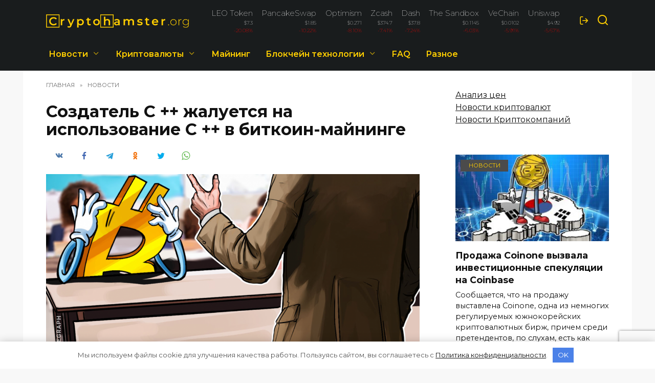

--- FILE ---
content_type: text/html; charset=UTF-8
request_url: https://cryptohamster.org/sozdatel-c-zhaluetsya-na-ispolzovanie/
body_size: 18580
content:
<!doctype html> <html lang="ru"> <head> <meta charset="UTF-8"> <meta name="viewport" content="width=device-width, initial-scale=1"> <link rel="apple-touch-icon" sizes="180x180" href="/apple-touch-icon.png"> <link rel="icon" type="image/png" sizes="32x32" href="/favicon-32x32.png"> <link rel="icon" type="image/png" sizes="16x16" href="/favicon-16x16.png"> <link rel="manifest" href="/site.webmanifest"> <link rel="mask-icon" href="/safari-pinned-tab.svg" color="#363636"> <meta name="msapplication-TileColor" content="#da532c"> <meta name="theme-color" content="#ffffff"> <link href="/wp-content/themes/reboot_child/bootstrap-grid.min.css" rel="stylesheet" > <meta name='robots' content='index, follow, max-image-preview:large, max-snippet:-1, max-video-preview:-1'/> <title>Создатель C ++ жалуется на использование C ++ в биткоин-майнинге | CryptoHamster.org</title> <meta name="description" content="Бьярн Страуструп, создатель языка программирования C ++, выразил разочарование по поводу использования C ++ в операциях майнинга Биткоин"/> <link rel="canonical" href="https://cryptohamster.org/sozdatel-c-zhaluetsya-na-ispolzovanie/"/> <meta property="og:locale" content="ru_RU"/> <meta property="og:type" content="article"/> <meta property="og:title" content="Создатель C ++ жалуется на использование C ++ в биткоин-майнинге | CryptoHamster.org"/> <meta property="og:description" content="Бьярн Страуструп, создатель языка программирования C ++, выразил разочарование по поводу использования C ++ в операциях майнинга Биткоин"/> <meta property="og:url" content="https://cryptohamster.org/sozdatel-c-zhaluetsya-na-ispolzovanie/"/> <meta property="og:site_name" content="CryptoHamster.org"/> <meta property="article:published_time" content="2019-11-12T20:40:14+00:00"/> <meta property="article:modified_time" content="2019-11-12T20:40:16+00:00"/> <meta property="og:image" content="https://cryptohamster.org/wp-content/uploads/2019/11/1480_aHR0cHM6Ly9zMy5jb2ludGVsZWdyYXBoLmNvbS9zdG9yYWdlL3VwbG9hZHMvdmlldy81YTc4ODE1ZDZiMTg0ODk3NDU0NThiYzc3MmJkYWIxZC5qcGc.png"/> <meta property="og:image:width" content="1480"/> <meta property="og:image:height" content="986"/> <meta property="og:image:type" content="image/png"/> <meta name="author" content="Alexander Zhdanov"/> <meta name="twitter:card" content="summary_large_image"/> <meta name="twitter:label1" content="Написано автором"/> <meta name="twitter:data1" content="Alexander Zhdanov"/> <link rel='dns-prefetch' href='//fonts.googleapis.com'/> <style id='wp-block-library-theme-inline-css' type='text/css'> .wp-block-audio figcaption{color:#555;font-size:13px;text-align:center}.is-dark-theme .wp-block-audio figcaption{color:hsla(0,0%,100%,.65)}.wp-block-audio{margin:0 0 1em}.wp-block-code{border:1px solid #ccc;border-radius:4px;font-family:Menlo,Consolas,monaco,monospace;padding:.8em 1em}.wp-block-embed figcaption{color:#555;font-size:13px;text-align:center}.is-dark-theme .wp-block-embed figcaption{color:hsla(0,0%,100%,.65)}.wp-block-embed{margin:0 0 1em}.blocks-gallery-caption{color:#555;font-size:13px;text-align:center}.is-dark-theme .blocks-gallery-caption{color:hsla(0,0%,100%,.65)}.wp-block-image figcaption{color:#555;font-size:13px;text-align:center}.is-dark-theme .wp-block-image figcaption{color:hsla(0,0%,100%,.65)}.wp-block-image{margin:0 0 1em}.wp-block-pullquote{border-top:4px solid;border-bottom:4px solid;margin-bottom:1.75em;color:currentColor}.wp-block-pullquote__citation,.wp-block-pullquote cite,.wp-block-pullquote footer{color:currentColor;text-transform:uppercase;font-size:.8125em;font-style:normal}.wp-block-quote{border-left:.25em solid;margin:0 0 1.75em;padding-left:1em}.wp-block-quote cite,.wp-block-quote footer{color:currentColor;font-size:.8125em;position:relative;font-style:normal}.wp-block-quote.has-text-align-right{border-left:none;border-right:.25em solid;padding-left:0;padding-right:1em}.wp-block-quote.has-text-align-center{border:none;padding-left:0}.wp-block-quote.is-large,.wp-block-quote.is-style-large,.wp-block-quote.is-style-plain{border:none}.wp-block-search .wp-block-search__label{font-weight:700}.wp-block-search__button{border:1px solid #ccc;padding:.375em .625em}:where(.wp-block-group.has-background){padding:1.25em 2.375em}.wp-block-separator.has-css-opacity{opacity:.4}.wp-block-separator{border:none;border-bottom:2px solid;margin-left:auto;margin-right:auto}.wp-block-separator.has-alpha-channel-opacity{opacity:1}.wp-block-separator:not(.is-style-wide):not(.is-style-dots){width:100px}.wp-block-separator.has-background:not(.is-style-dots){border-bottom:none;height:1px}.wp-block-separator.has-background:not(.is-style-wide):not(.is-style-dots){height:2px}.wp-block-table{margin:"0 0 1em 0"}.wp-block-table thead{border-bottom:3px solid}.wp-block-table tfoot{border-top:3px solid}.wp-block-table td,.wp-block-table th{word-break:normal}.wp-block-table figcaption{color:#555;font-size:13px;text-align:center}.is-dark-theme .wp-block-table figcaption{color:hsla(0,0%,100%,.65)}.wp-block-video figcaption{color:#555;font-size:13px;text-align:center}.is-dark-theme .wp-block-video figcaption{color:hsla(0,0%,100%,.65)}.wp-block-video{margin:0 0 1em}.wp-block-template-part.has-background{padding:1.25em 2.375em;margin-top:0;margin-bottom:0} </style> <style id='global-styles-inline-css' type='text/css'> body{--wp--preset--color--black: #000000;--wp--preset--color--cyan-bluish-gray: #abb8c3;--wp--preset--color--white: #ffffff;--wp--preset--color--pale-pink: #f78da7;--wp--preset--color--vivid-red: #cf2e2e;--wp--preset--color--luminous-vivid-orange: #ff6900;--wp--preset--color--luminous-vivid-amber: #fcb900;--wp--preset--color--light-green-cyan: #7bdcb5;--wp--preset--color--vivid-green-cyan: #00d084;--wp--preset--color--pale-cyan-blue: #8ed1fc;--wp--preset--color--vivid-cyan-blue: #0693e3;--wp--preset--color--vivid-purple: #9b51e0;--wp--preset--gradient--vivid-cyan-blue-to-vivid-purple: linear-gradient(135deg,rgba(6,147,227,1) 0%,rgb(155,81,224) 100%);--wp--preset--gradient--light-green-cyan-to-vivid-green-cyan: linear-gradient(135deg,rgb(122,220,180) 0%,rgb(0,208,130) 100%);--wp--preset--gradient--luminous-vivid-amber-to-luminous-vivid-orange: linear-gradient(135deg,rgba(252,185,0,1) 0%,rgba(255,105,0,1) 100%);--wp--preset--gradient--luminous-vivid-orange-to-vivid-red: linear-gradient(135deg,rgba(255,105,0,1) 0%,rgb(207,46,46) 100%);--wp--preset--gradient--very-light-gray-to-cyan-bluish-gray: linear-gradient(135deg,rgb(238,238,238) 0%,rgb(169,184,195) 100%);--wp--preset--gradient--cool-to-warm-spectrum: linear-gradient(135deg,rgb(74,234,220) 0%,rgb(151,120,209) 20%,rgb(207,42,186) 40%,rgb(238,44,130) 60%,rgb(251,105,98) 80%,rgb(254,248,76) 100%);--wp--preset--gradient--blush-light-purple: linear-gradient(135deg,rgb(255,206,236) 0%,rgb(152,150,240) 100%);--wp--preset--gradient--blush-bordeaux: linear-gradient(135deg,rgb(254,205,165) 0%,rgb(254,45,45) 50%,rgb(107,0,62) 100%);--wp--preset--gradient--luminous-dusk: linear-gradient(135deg,rgb(255,203,112) 0%,rgb(199,81,192) 50%,rgb(65,88,208) 100%);--wp--preset--gradient--pale-ocean: linear-gradient(135deg,rgb(255,245,203) 0%,rgb(182,227,212) 50%,rgb(51,167,181) 100%);--wp--preset--gradient--electric-grass: linear-gradient(135deg,rgb(202,248,128) 0%,rgb(113,206,126) 100%);--wp--preset--gradient--midnight: linear-gradient(135deg,rgb(2,3,129) 0%,rgb(40,116,252) 100%);--wp--preset--duotone--dark-grayscale: url('#wp-duotone-dark-grayscale');--wp--preset--duotone--grayscale: url('#wp-duotone-grayscale');--wp--preset--duotone--purple-yellow: url('#wp-duotone-purple-yellow');--wp--preset--duotone--blue-red: url('#wp-duotone-blue-red');--wp--preset--duotone--midnight: url('#wp-duotone-midnight');--wp--preset--duotone--magenta-yellow: url('#wp-duotone-magenta-yellow');--wp--preset--duotone--purple-green: url('#wp-duotone-purple-green');--wp--preset--duotone--blue-orange: url('#wp-duotone-blue-orange');--wp--preset--font-size--small: 19.5px;--wp--preset--font-size--medium: 20px;--wp--preset--font-size--large: 36.5px;--wp--preset--font-size--x-large: 42px;--wp--preset--font-size--normal: 22px;--wp--preset--font-size--huge: 49.5px;}.has-black-color{color: var(--wp--preset--color--black) !important;}.has-cyan-bluish-gray-color{color: var(--wp--preset--color--cyan-bluish-gray) !important;}.has-white-color{color: var(--wp--preset--color--white) !important;}.has-pale-pink-color{color: var(--wp--preset--color--pale-pink) !important;}.has-vivid-red-color{color: var(--wp--preset--color--vivid-red) !important;}.has-luminous-vivid-orange-color{color: var(--wp--preset--color--luminous-vivid-orange) !important;}.has-luminous-vivid-amber-color{color: var(--wp--preset--color--luminous-vivid-amber) !important;}.has-light-green-cyan-color{color: var(--wp--preset--color--light-green-cyan) !important;}.has-vivid-green-cyan-color{color: var(--wp--preset--color--vivid-green-cyan) !important;}.has-pale-cyan-blue-color{color: var(--wp--preset--color--pale-cyan-blue) !important;}.has-vivid-cyan-blue-color{color: var(--wp--preset--color--vivid-cyan-blue) !important;}.has-vivid-purple-color{color: var(--wp--preset--color--vivid-purple) !important;}.has-black-background-color{background-color: var(--wp--preset--color--black) !important;}.has-cyan-bluish-gray-background-color{background-color: var(--wp--preset--color--cyan-bluish-gray) !important;}.has-white-background-color{background-color: var(--wp--preset--color--white) !important;}.has-pale-pink-background-color{background-color: var(--wp--preset--color--pale-pink) !important;}.has-vivid-red-background-color{background-color: var(--wp--preset--color--vivid-red) !important;}.has-luminous-vivid-orange-background-color{background-color: var(--wp--preset--color--luminous-vivid-orange) !important;}.has-luminous-vivid-amber-background-color{background-color: var(--wp--preset--color--luminous-vivid-amber) !important;}.has-light-green-cyan-background-color{background-color: var(--wp--preset--color--light-green-cyan) !important;}.has-vivid-green-cyan-background-color{background-color: var(--wp--preset--color--vivid-green-cyan) !important;}.has-pale-cyan-blue-background-color{background-color: var(--wp--preset--color--pale-cyan-blue) !important;}.has-vivid-cyan-blue-background-color{background-color: var(--wp--preset--color--vivid-cyan-blue) !important;}.has-vivid-purple-background-color{background-color: var(--wp--preset--color--vivid-purple) !important;}.has-black-border-color{border-color: var(--wp--preset--color--black) !important;}.has-cyan-bluish-gray-border-color{border-color: var(--wp--preset--color--cyan-bluish-gray) !important;}.has-white-border-color{border-color: var(--wp--preset--color--white) !important;}.has-pale-pink-border-color{border-color: var(--wp--preset--color--pale-pink) !important;}.has-vivid-red-border-color{border-color: var(--wp--preset--color--vivid-red) !important;}.has-luminous-vivid-orange-border-color{border-color: var(--wp--preset--color--luminous-vivid-orange) !important;}.has-luminous-vivid-amber-border-color{border-color: var(--wp--preset--color--luminous-vivid-amber) !important;}.has-light-green-cyan-border-color{border-color: var(--wp--preset--color--light-green-cyan) !important;}.has-vivid-green-cyan-border-color{border-color: var(--wp--preset--color--vivid-green-cyan) !important;}.has-pale-cyan-blue-border-color{border-color: var(--wp--preset--color--pale-cyan-blue) !important;}.has-vivid-cyan-blue-border-color{border-color: var(--wp--preset--color--vivid-cyan-blue) !important;}.has-vivid-purple-border-color{border-color: var(--wp--preset--color--vivid-purple) !important;}.has-vivid-cyan-blue-to-vivid-purple-gradient-background{background: var(--wp--preset--gradient--vivid-cyan-blue-to-vivid-purple) !important;}.has-light-green-cyan-to-vivid-green-cyan-gradient-background{background: var(--wp--preset--gradient--light-green-cyan-to-vivid-green-cyan) !important;}.has-luminous-vivid-amber-to-luminous-vivid-orange-gradient-background{background: var(--wp--preset--gradient--luminous-vivid-amber-to-luminous-vivid-orange) !important;}.has-luminous-vivid-orange-to-vivid-red-gradient-background{background: var(--wp--preset--gradient--luminous-vivid-orange-to-vivid-red) !important;}.has-very-light-gray-to-cyan-bluish-gray-gradient-background{background: var(--wp--preset--gradient--very-light-gray-to-cyan-bluish-gray) !important;}.has-cool-to-warm-spectrum-gradient-background{background: var(--wp--preset--gradient--cool-to-warm-spectrum) !important;}.has-blush-light-purple-gradient-background{background: var(--wp--preset--gradient--blush-light-purple) !important;}.has-blush-bordeaux-gradient-background{background: var(--wp--preset--gradient--blush-bordeaux) !important;}.has-luminous-dusk-gradient-background{background: var(--wp--preset--gradient--luminous-dusk) !important;}.has-pale-ocean-gradient-background{background: var(--wp--preset--gradient--pale-ocean) !important;}.has-electric-grass-gradient-background{background: var(--wp--preset--gradient--electric-grass) !important;}.has-midnight-gradient-background{background: var(--wp--preset--gradient--midnight) !important;}.has-small-font-size{font-size: var(--wp--preset--font-size--small) !important;}.has-medium-font-size{font-size: var(--wp--preset--font-size--medium) !important;}.has-large-font-size{font-size: var(--wp--preset--font-size--large) !important;}.has-x-large-font-size{font-size: var(--wp--preset--font-size--x-large) !important;} .wp-block-navigation a:where(:not(.wp-element-button)){color: inherit;} :where(.wp-block-columns.is-layout-flex){gap: 2em;} .wp-block-pullquote{font-size: 1.5em;line-height: 1.6;} </style> <link rel='stylesheet' id='expert-review-style-css' href='https://cryptohamster.org/wp-content/plugins/expert-review/assets/public/css/styles.min.css' media='all'/> <link rel='stylesheet' id='google-fonts-css' href='https://fonts.googleapis.com/css?family=Montserrat%3A100%2C200%2C400%2C400i%2C500%2C600%2C700&#038;subset=cyrillic&#038;display=swap' media='all'/> <link rel='stylesheet' id='reboot-style-css' href='https://cryptohamster.org/wp-content/themes/reboot/assets/css/style.min.css' media='all'/> <link rel='stylesheet' id='reboot-style-child-css' href='https://cryptohamster.org/wp-content/themes/reboot_child/style.css' media='all'/> <script  src='https://cryptohamster.org/wp-includes/js/jquery/jquery.min.js' id='jquery-core-js'></script> <style>.pseudo-clearfy-link { color: #008acf; cursor: pointer;}.pseudo-clearfy-link:hover { text-decoration: none;}</style><style id="wpremark-styles">.wpremark{position:relative;display:flex;border:none}.wpremark p{margin:.75em 0}.wpremark p:first-child{margin-top:0}.wpremark p:last-child{margin-bottom:0}.wpremark .wpremark-body{width:100%;max-width:100%;align-self:center}.wpremark .wpremark-icon svg,.wpremark .wpremark-icon img{display:block;max-width:100%;max-height:100%}</style><link rel="preload" href="https://cryptohamster.org/wp-content/themes/reboot/assets/fonts/wpshop-core.ttf" as="font" crossorigin><link rel="prefetch" href="https://cryptohamster.org/wp-content/uploads/2019/11/1480_aHR0cHM6Ly9zMy5jb2ludGVsZWdyYXBoLmNvbS9zdG9yYWdlL3VwbG9hZHMvdmlldy81YTc4ODE1ZDZiMTg0ODk3NDU0NThiYzc3MmJkYWIxZC5qcGc.png" as="image" crossorigin> <style>.site-logotype{max-width:300px}.scrolltop{background-color:#191c1d}.scrolltop:before{color:#ffffff}.post-card--small .post-card__thumbnail img{border-radius: 6px}body{background-color:#f8f8f8}::selection, .card-slider__category, .card-slider-container .swiper-pagination-bullet-active, .post-card--grid .post-card__thumbnail:before, .post-card:not(.post-card--small) .post-card__thumbnail a:before, .post-card:not(.post-card--small) .post-card__category, .post-box--high .post-box__category span, .post-box--wide .post-box__category span, .page-separator, .pagination .nav-links .page-numbers:not(.dots):not(.current):before, .btn, .btn-primary:hover, .btn-primary:not(:disabled):not(.disabled).active, .btn-primary:not(:disabled):not(.disabled):active, .show>.btn-primary.dropdown-toggle, .comment-respond .form-submit input, .page-links__item{background-color:#4b4b4b}.entry-image--big .entry-image__body .post-card__category a, .home-text ul:not([class])>li:before, .page-content ul:not([class])>li:before, .taxonomy-description ul:not([class])>li:before, .widget-area .widget_categories ul.menu li a:before, .widget-area .widget_categories ul.menu li span:before, .widget-area .widget_categories>ul li a:before, .widget-area .widget_categories>ul li span:before, .widget-area .widget_nav_menu ul.menu li a:before, .widget-area .widget_nav_menu ul.menu li span:before, .widget-area .widget_nav_menu>ul li a:before, .widget-area .widget_nav_menu>ul li span:before, .page-links .page-numbers:not(.dots):not(.current):before, .page-links .post-page-numbers:not(.dots):not(.current):before, .pagination .nav-links .page-numbers:not(.dots):not(.current):before, .pagination .nav-links .post-page-numbers:not(.dots):not(.current):before, .entry-image--full .entry-image__body .post-card__category a, .entry-image--fullscreen .entry-image__body .post-card__category a, .entry-image--wide .entry-image__body .post-card__category a{background-color:#4b4b4b}.comment-respond input:focus, select:focus, textarea:focus, .post-card--grid.post-card--thumbnail-no, .post-card--standard:after, .post-card--related.post-card--thumbnail-no:hover, .spoiler-box, .btn-primary, .btn-primary:hover, .btn-primary:not(:disabled):not(.disabled).active, .btn-primary:not(:disabled):not(.disabled):active, .show>.btn-primary.dropdown-toggle, .inp:focus, .entry-tag:focus, .entry-tag:hover, .search-screen .search-form .search-field:focus, .entry-content ul:not([class])>li:before, .text-content ul:not([class])>li:before, .page-content ul:not([class])>li:before, .taxonomy-description ul:not([class])>li:before, .entry-content blockquote, .input:focus, input[type=color]:focus, input[type=date]:focus, input[type=datetime-local]:focus, input[type=datetime]:focus, input[type=email]:focus, input[type=month]:focus, input[type=number]:focus, input[type=password]:focus, input[type=range]:focus, input[type=search]:focus, input[type=tel]:focus, input[type=text]:focus, input[type=time]:focus, input[type=url]:focus, input[type=week]:focus, select:focus, textarea:focus{border-color:#4b4b4b !important}.post-card--small .post-card__category, .post-card__author:before, .post-card__comments:before, .post-card__date:before, .post-card__like:before, .post-card__views:before, .entry-author:before, .entry-date:before, .entry-time:before, .entry-views:before, .entry-content ol:not([class])>li:before, .text-content ol:not([class])>li:before, .entry-content blockquote:before, .spoiler-box__title:after, .search-icon:hover:before, .search-form .search-submit:hover:before, .star-rating-item.hover, .comment-list .bypostauthor>.comment-body .comment-author:after, .breadcrumb a, .breadcrumb span, .search-screen .search-form .search-submit:before, .star-rating--score-1:not(.hover) .star-rating-item:nth-child(1), .star-rating--score-2:not(.hover) .star-rating-item:nth-child(1), .star-rating--score-2:not(.hover) .star-rating-item:nth-child(2), .star-rating--score-3:not(.hover) .star-rating-item:nth-child(1), .star-rating--score-3:not(.hover) .star-rating-item:nth-child(2), .star-rating--score-3:not(.hover) .star-rating-item:nth-child(3), .star-rating--score-4:not(.hover) .star-rating-item:nth-child(1), .star-rating--score-4:not(.hover) .star-rating-item:nth-child(2), .star-rating--score-4:not(.hover) .star-rating-item:nth-child(3), .star-rating--score-4:not(.hover) .star-rating-item:nth-child(4), .star-rating--score-5:not(.hover) .star-rating-item:nth-child(1), .star-rating--score-5:not(.hover) .star-rating-item:nth-child(2), .star-rating--score-5:not(.hover) .star-rating-item:nth-child(3), .star-rating--score-5:not(.hover) .star-rating-item:nth-child(4), .star-rating--score-5:not(.hover) .star-rating-item:nth-child(5){color:#4b4b4b}a:hover, a:focus, a:active, .spanlink:hover, .entry-content a:not(.wp-block-button__link):hover, .entry-content a:not(.wp-block-button__link):focus, .entry-content a:not(.wp-block-button__link):active, .top-menu ul li>span:hover, .main-navigation ul li a:hover, .main-navigation ul li span:hover, .footer-navigation ul li a:hover, .footer-navigation ul li span:hover, .comment-reply-link:hover, .pseudo-link:hover, .child-categories ul li a:hover{color:#4b4b4b}.top-menu>ul>li>a:before, .top-menu>ul>li>span:before{background:#4b4b4b}.child-categories ul li a:hover, .post-box--no-thumb a:hover{border-color:#4b4b4b}.post-box--card:hover{box-shadow: inset 0 0 0 1px #4b4b4b}.post-box--card:hover{-webkit-box-shadow: inset 0 0 0 1px #4b4b4b}.site-header, .site-header a, .site-header .pseudo-link{color:#ffce00}.humburger span, .top-menu>ul>li>a:before, .top-menu>ul>li>span:before{background:#ffce00}.site-header{background-color:#191c1d}@media (min-width: 992px){.top-menu ul li .sub-menu{background-color:#191c1d}}.site-title, .site-title a{color:#ffce00}.site-description{color:#ffce00}.main-navigation, .footer-navigation, .footer-navigation .removed-link, .main-navigation .removed-link, .main-navigation ul li>a, .footer-navigation ul li>a{color:#ffce00}.main-navigation, .main-navigation ul li .sub-menu li, .main-navigation ul li.menu-item-has-children:before, .footer-navigation, .footer-navigation ul li .sub-menu li, .footer-navigation ul li.menu-item-has-children:before{background-color:#191c1d}.site-footer{background-color:#191c1d}.h1, h1:not(.site-title){font-size:2em;}body{margin-bottom: 0}</style> <style>.clearfy-cookie { position:fixed; left:0; right:0; bottom:0; padding:12px; color:#555555; background:#ffffff; -webkit-box-shadow:0 0 15px rgba(0,0,0,.2); -moz-box-shadow:0 0 15px rgba(0,0,0,.2); box-shadow:0 0 15px rgba(0,0,0,.2); z-index:9999; font-size: 13px; transition: .3s; }.clearfy-cookie--left { left: 20px; bottom: 20px; right: auto; max-width: 400px; margin-right: 20px; }.clearfy-cookie--right { left: auto; bottom: 20px; right: 20px; max-width: 400px; margin-left: 20px; }.clearfy-cookie.clearfy-cookie-hide { transform: translateY(150%) translateZ(0); opacity: 0; }.clearfy-cookie-container { max-width:1170px; margin:0 auto; text-align:center; }.clearfy-cookie-accept { background:#4b81e8; color:#fff; border:0; padding:.4em .8em; margin: 0 .5em; font-size: 13px; cursor: pointer; }.clearfy-cookie-accept:hover,.clearfy-cookie-accept:focus { opacity: .9; }</style> <!-- Google Tag Manager --> <script>(function(w,d,s,l,i){w[l]=w[l]||[];w[l].push({'gtm.start':
new Date().getTime(),event:'gtm.js'});var f=d.getElementsByTagName(s)[0],
j=d.createElement(s),dl=l!='dataLayer'?'&l='+l:'';j.async=true;j.src=
'https://www.googletagmanager.com/gtm.js?id='+i+dl;f.parentNode.insertBefore(j,f);
})(window,document,'script','dataLayer','GTM-N4D8TBF');</script> <!-- End Google Tag Manager --></head> <body class="post-template-default single single-post postid-9342 single-format-standard wp-embed-responsive sidebar-right"> <svg xmlns="http://www.w3.org/2000/svg" viewBox="0 0 0 0" width="0" height="0" focusable="false" role="none" style="visibility: hidden; position: absolute; left: -9999px; overflow: hidden;" ><defs><filter id="wp-duotone-dark-grayscale"><feColorMatrix color-interpolation-filters="sRGB" type="matrix" values=" .299 .587 .114 0 0 .299 .587 .114 0 0 .299 .587 .114 0 0 .299 .587 .114 0 0 "/><feComponentTransfer color-interpolation-filters="sRGB" ><feFuncR type="table" tableValues="0 0.49803921568627"/><feFuncG type="table" tableValues="0 0.49803921568627"/><feFuncB type="table" tableValues="0 0.49803921568627"/><feFuncA type="table" tableValues="1 1"/></feComponentTransfer><feComposite in2="SourceGraphic" operator="in"/></filter></defs></svg><svg xmlns="http://www.w3.org/2000/svg" viewBox="0 0 0 0" width="0" height="0" focusable="false" role="none" style="visibility: hidden; position: absolute; left: -9999px; overflow: hidden;" ><defs><filter id="wp-duotone-grayscale"><feColorMatrix color-interpolation-filters="sRGB" type="matrix" values=" .299 .587 .114 0 0 .299 .587 .114 0 0 .299 .587 .114 0 0 .299 .587 .114 0 0 "/><feComponentTransfer color-interpolation-filters="sRGB" ><feFuncR type="table" tableValues="0 1"/><feFuncG type="table" tableValues="0 1"/><feFuncB type="table" tableValues="0 1"/><feFuncA type="table" tableValues="1 1"/></feComponentTransfer><feComposite in2="SourceGraphic" operator="in"/></filter></defs></svg><svg xmlns="http://www.w3.org/2000/svg" viewBox="0 0 0 0" width="0" height="0" focusable="false" role="none" style="visibility: hidden; position: absolute; left: -9999px; overflow: hidden;" ><defs><filter id="wp-duotone-purple-yellow"><feColorMatrix color-interpolation-filters="sRGB" type="matrix" values=" .299 .587 .114 0 0 .299 .587 .114 0 0 .299 .587 .114 0 0 .299 .587 .114 0 0 "/><feComponentTransfer color-interpolation-filters="sRGB" ><feFuncR type="table" tableValues="0.54901960784314 0.98823529411765"/><feFuncG type="table" tableValues="0 1"/><feFuncB type="table" tableValues="0.71764705882353 0.25490196078431"/><feFuncA type="table" tableValues="1 1"/></feComponentTransfer><feComposite in2="SourceGraphic" operator="in"/></filter></defs></svg><svg xmlns="http://www.w3.org/2000/svg" viewBox="0 0 0 0" width="0" height="0" focusable="false" role="none" style="visibility: hidden; position: absolute; left: -9999px; overflow: hidden;" ><defs><filter id="wp-duotone-blue-red"><feColorMatrix color-interpolation-filters="sRGB" type="matrix" values=" .299 .587 .114 0 0 .299 .587 .114 0 0 .299 .587 .114 0 0 .299 .587 .114 0 0 "/><feComponentTransfer color-interpolation-filters="sRGB" ><feFuncR type="table" tableValues="0 1"/><feFuncG type="table" tableValues="0 0.27843137254902"/><feFuncB type="table" tableValues="0.5921568627451 0.27843137254902"/><feFuncA type="table" tableValues="1 1"/></feComponentTransfer><feComposite in2="SourceGraphic" operator="in"/></filter></defs></svg><svg xmlns="http://www.w3.org/2000/svg" viewBox="0 0 0 0" width="0" height="0" focusable="false" role="none" style="visibility: hidden; position: absolute; left: -9999px; overflow: hidden;" ><defs><filter id="wp-duotone-midnight"><feColorMatrix color-interpolation-filters="sRGB" type="matrix" values=" .299 .587 .114 0 0 .299 .587 .114 0 0 .299 .587 .114 0 0 .299 .587 .114 0 0 "/><feComponentTransfer color-interpolation-filters="sRGB" ><feFuncR type="table" tableValues="0 0"/><feFuncG type="table" tableValues="0 0.64705882352941"/><feFuncB type="table" tableValues="0 1"/><feFuncA type="table" tableValues="1 1"/></feComponentTransfer><feComposite in2="SourceGraphic" operator="in"/></filter></defs></svg><svg xmlns="http://www.w3.org/2000/svg" viewBox="0 0 0 0" width="0" height="0" focusable="false" role="none" style="visibility: hidden; position: absolute; left: -9999px; overflow: hidden;" ><defs><filter id="wp-duotone-magenta-yellow"><feColorMatrix color-interpolation-filters="sRGB" type="matrix" values=" .299 .587 .114 0 0 .299 .587 .114 0 0 .299 .587 .114 0 0 .299 .587 .114 0 0 "/><feComponentTransfer color-interpolation-filters="sRGB" ><feFuncR type="table" tableValues="0.78039215686275 1"/><feFuncG type="table" tableValues="0 0.94901960784314"/><feFuncB type="table" tableValues="0.35294117647059 0.47058823529412"/><feFuncA type="table" tableValues="1 1"/></feComponentTransfer><feComposite in2="SourceGraphic" operator="in"/></filter></defs></svg><svg xmlns="http://www.w3.org/2000/svg" viewBox="0 0 0 0" width="0" height="0" focusable="false" role="none" style="visibility: hidden; position: absolute; left: -9999px; overflow: hidden;" ><defs><filter id="wp-duotone-purple-green"><feColorMatrix color-interpolation-filters="sRGB" type="matrix" values=" .299 .587 .114 0 0 .299 .587 .114 0 0 .299 .587 .114 0 0 .299 .587 .114 0 0 "/><feComponentTransfer color-interpolation-filters="sRGB" ><feFuncR type="table" tableValues="0.65098039215686 0.40392156862745"/><feFuncG type="table" tableValues="0 1"/><feFuncB type="table" tableValues="0.44705882352941 0.4"/><feFuncA type="table" tableValues="1 1"/></feComponentTransfer><feComposite in2="SourceGraphic" operator="in"/></filter></defs></svg><svg xmlns="http://www.w3.org/2000/svg" viewBox="0 0 0 0" width="0" height="0" focusable="false" role="none" style="visibility: hidden; position: absolute; left: -9999px; overflow: hidden;" ><defs><filter id="wp-duotone-blue-orange"><feColorMatrix color-interpolation-filters="sRGB" type="matrix" values=" .299 .587 .114 0 0 .299 .587 .114 0 0 .299 .587 .114 0 0 .299 .587 .114 0 0 "/><feComponentTransfer color-interpolation-filters="sRGB" ><feFuncR type="table" tableValues="0.098039215686275 1"/><feFuncG type="table" tableValues="0 0.66274509803922"/><feFuncB type="table" tableValues="0.84705882352941 0.41960784313725"/><feFuncA type="table" tableValues="1 1"/></feComponentTransfer><feComposite in2="SourceGraphic" operator="in"/></filter></defs></svg> <div id="page" class="site"> <a class="skip-link screen-reader-text" href="#content">Перейти к содержанию</a> <div class="search-screen-overlay js-search-screen-overlay"></div> <div class="search-screen js-search-screen"> <form role="search" method="get" class="search-form" action="https://cryptohamster.org/"> <label> <span class="screen-reader-text">Search for:</span> <input type="search" class="search-field" placeholder="Поиск…" value="" name="s"> </label> <button type="submit" class="search-submit"></button> </form> </div> <!-- Google Tag Manager (noscript) --> <noscript><iframe src="https://www.googletagmanager.com/ns.html?id=GTM-N4D8TBF" height="0" width="0" style="display:none;visibility:hidden"></iframe></noscript> <!-- End Google Tag Manager (noscript) --> <header id="masthead" class="site-header full" itemscope itemtype="http://schema.org/WPHeader"> <div class="site-header-inner fixed"> <div class="humburger js-humburger"><span></span><span></span><span></span></div> <div class="site-branding"> <div class="site-logotype"><a href="https://cryptohamster.org/"><img src="https://cryptohamster.org/wp-content/uploads/2022/01/new_logo4.png" width="1920" height="182" alt="CryptoHamster.org"></a></div></div><!-- .site-branding --> <div class="header-html-1"> <ul class="cryptocurrency-short d-flex flex-row justify-content-between"><li class="p-2"><a href="/cryptocurrency/leo-token/"><span class="name">LEO Token</span><span>$7.3</span><span style="color: red;">-20.08%</span></a></li><li class="p-2"><a href="/cryptocurrency/pancakeswap-token/"><span class="name">PancakeSwap</span><span>$1.85</span><span style="color: red;">-10.22%</span></a></li><li class="p-2"><a href="/cryptocurrency/optimism/"><span class="name">Optimism</span><span>$0.271</span><span style="color: red;">-8.10%</span></a></li><li class="p-2"><a href="/cryptocurrency/zcash/"><span class="name">Zcash</span><span>$374.7</span><span style="color: red;">-7.41%</span></a></li><li class="p-2"><a href="/cryptocurrency/dash/"><span class="name">Dash</span><span>$37.8</span><span style="color: red;">-7.24%</span></a></li><li class="p-2"><a href="/cryptocurrency/the-sandbox/"><span class="name">The Sandbox</span><span>$0.1145</span><span style="color: red;">-6.03%</span></a></li><li class="p-2"><a href="/cryptocurrency/vechain/"><span class="name">VeChain</span><span>$0.0102</span><span style="color: red;">-5.91%</span></a></li><li class="p-2"><a href="/cryptocurrency/uniswap/"><span class="name">Uniswap</span><span>$4.92</span><span style="color: red;">-5.67%</span></a></li></ul> </div> <div class="header-html-2"> <a rel="nofollow" href="/wp-login.php"><span class="wci-log-out"></span></a> </div> <div class="header-search"> <span class="search-icon js-search-icon"></span> </div> </div> </header><!-- #masthead --> <nav id="site-navigation" class="main-navigation full" itemscope itemtype="http://schema.org/SiteNavigationElement"> <div class="main-navigation-inner fixed"> <div class="menu-primary-container"><ul id="header_menu" class="menu"><li id="menu-item-52" class="menu-item menu-item-type-taxonomy menu-item-object-category current-post-ancestor current-menu-parent current-post-parent menu-item-has-children menu-item-52"><a href="https://cryptohamster.org/news/">Новости</a> <ul class="sub-menu"> <li id="menu-item-30416" class="menu-item menu-item-type-custom menu-item-object-custom menu-item-30416"><a href="/tag/nft/">NFT Новости</a></li> <li id="menu-item-30421" class="menu-item menu-item-type-taxonomy menu-item-object-category menu-item-30421"><a href="https://cryptohamster.org/news/cryptocurrency-news/">Новости криптовалют</a></li> <li id="menu-item-874" class="menu-item menu-item-type-taxonomy menu-item-object-category menu-item-874"><a href="https://cryptohamster.org/news/cripto-companies/">Новости Криптокомпаний</a></li> <li id="menu-item-875" class="menu-item menu-item-type-taxonomy menu-item-object-category menu-item-875"><a href="https://cryptohamster.org/news/price-analysis/">Анализ цен</a></li> </ul> </li> <li id="menu-item-44364" class="menu-item menu-item-type-custom menu-item-object-custom menu-item-has-children menu-item-44364"><a href="/cryptocurrency/">Криптовалюты</a> <ul class="sub-menu"> <li id="menu-item-44365" class="menu-item menu-item-type-taxonomy menu-item-object-cryptocurrency menu-item-44365"><a href="https://cryptohamster.org/cryptocurrency/bitcoin/">Bitcoin</a></li> <li id="menu-item-44366" class="menu-item menu-item-type-taxonomy menu-item-object-cryptocurrency menu-item-44366"><a href="https://cryptohamster.org/cryptocurrency/ethereum/">Ethereum</a></li> <li id="menu-item-44368" class="menu-item menu-item-type-taxonomy menu-item-object-cryptocurrency menu-item-44368"><a href="https://cryptohamster.org/cryptocurrency/tether/">Tether</a></li> <li id="menu-item-44369" class="menu-item menu-item-type-taxonomy menu-item-object-cryptocurrency menu-item-44369"><a href="https://cryptohamster.org/cryptocurrency/binancecoin/">BNB</a></li> <li id="menu-item-44370" class="menu-item menu-item-type-taxonomy menu-item-object-cryptocurrency menu-item-44370"><a href="https://cryptohamster.org/cryptocurrency/ripple/">Ripple</a></li> <li id="menu-item-44371" class="menu-item menu-item-type-taxonomy menu-item-object-cryptocurrency menu-item-44371"><a href="https://cryptohamster.org/cryptocurrency/binance-usd/">Binance USD</a></li> <li id="menu-item-44367" class="menu-item menu-item-type-taxonomy menu-item-object-cryptocurrency menu-item-44367"><a href="https://cryptohamster.org/cryptocurrency/usd-coin/">USD Coin</a></li> <li id="menu-item-44549" class="menu-item menu-item-type-taxonomy menu-item-object-cryptocurrency menu-item-44549"><a href="https://cryptohamster.org/cryptocurrency/solana/">Solana</a></li> <li id="menu-item-44550" class="menu-item menu-item-type-taxonomy menu-item-object-cryptocurrency menu-item-44550"><a href="https://cryptohamster.org/cryptocurrency/cardano/">Cardano</a></li> <li id="menu-item-44551" class="menu-item menu-item-type-taxonomy menu-item-object-cryptocurrency menu-item-44551"><a href="https://cryptohamster.org/cryptocurrency/ripple/">Ripple</a></li> <li id="menu-item-44552" class="menu-item menu-item-type-taxonomy menu-item-object-cryptocurrency menu-item-44552"><a href="https://cryptohamster.org/cryptocurrency/dogecoin/">Dogecoin</a></li> </ul> </li> <li id="menu-item-51" class="menu-item menu-item-type-taxonomy menu-item-object-category menu-item-51"><a href="https://cryptohamster.org/mining/">Майнинг</a></li> <li id="menu-item-129" class="menu-item menu-item-type-taxonomy menu-item-object-category menu-item-has-children menu-item-129"><a href="https://cryptohamster.org/blockchain-tech/">Блокчейн технологии</a> <ul class="sub-menu"> <li id="menu-item-58876" class="menu-item menu-item-type-taxonomy menu-item-object-category menu-item-58876"><a href="https://cryptohamster.org/steyking/">Cтейкинг</a></li> <li id="menu-item-130" class="menu-item menu-item-type-taxonomy menu-item-object-category menu-item-130"><a href="https://cryptohamster.org/blockchain-tech/bitcoin-tech/">Технология Биткоин</a></li> <li id="menu-item-50" class="menu-item menu-item-type-taxonomy menu-item-object-category menu-item-50"><a href="https://cryptohamster.org/ico/">ICO</a></li> </ul> </li> <li id="menu-item-344" class="menu-item menu-item-type-taxonomy menu-item-object-category menu-item-344"><a href="https://cryptohamster.org/faq/">FAQ</a></li> <li id="menu-item-32287" class="menu-item menu-item-type-taxonomy menu-item-object-category menu-item-32287"><a href="https://cryptohamster.org/other/">Разное</a></li> </ul></div> </div> </nav><!-- #site-navigation --> <div class="mobile-menu-placeholder js-mobile-menu-placeholder"></div> <div id="content" class="site-content fixed"> <div class="site-content-inner"> <div id="primary" class="content-area" itemscope itemtype="http://schema.org/Article"> <main id="main" class="site-main article-card"> <article id="post-9342" class="article-post post-9342 post type-post status-publish format-standard has-post-thumbnail category-news"> <div class="breadcrumb" itemscope itemtype="http://schema.org/BreadcrumbList"><span class="breadcrumb-item" itemprop="itemListElement" itemscope itemtype="http://schema.org/ListItem"><a href="https://cryptohamster.org/" itemprop="item"><span itemprop="name">Главная</span></a><meta itemprop="position" content="0"></span> <span class="breadcrumb-separator">»</span> <span class="breadcrumb-item" itemprop="itemListElement" itemscope itemtype="http://schema.org/ListItem"><a href="https://cryptohamster.org/news/" itemprop="item"><span itemprop="name">Новости</span></a><meta itemprop="position" content="1"></span></div> <h1 class="entry-title" itemprop="headline">Создатель C ++ жалуется на использование C ++ в биткоин-майнинге</h1> <div class="social-buttons"><span class="social-button social-button--vkontakte" data-social="vkontakte" data-image="https://cryptohamster.org/wp-content/uploads/2019/11/1480_aHR0cHM6Ly9zMy5jb2ludGVsZWdyYXBoLmNvbS9zdG9yYWdlL3VwbG9hZHMvdmlldy81YTc4ODE1ZDZiMTg0ODk3NDU0NThiYzc3MmJkYWIxZC5qcGc-150x150.png"></span><span class="social-button social-button--facebook" data-social="facebook"></span><span class="social-button social-button--telegram" data-social="telegram"></span><span class="social-button social-button--odnoklassniki" data-social="odnoklassniki"></span><span class="social-button social-button--twitter" data-social="twitter"></span><span class="social-button social-button--whatsapp" data-social="whatsapp"></span></div> <div class="entry-image post-card post-card__thumbnail"> <img width="1204" height="677" src="https://cryptohamster.org/wp-content/uploads/2019/11/1480_aHR0cHM6Ly9zMy5jb2ludGVsZWdyYXBoLmNvbS9zdG9yYWdlL3VwbG9hZHMvdmlldy81YTc4ODE1ZDZiMTg0ODk3NDU0NThiYzc3MmJkYWIxZC5qcGc-1204x677.png" class="attachment-reboot_standard size-reboot_standard wp-post-image" alt="" decoding="async" itemprop="image" srcset="https://cryptohamster.org/wp-content/uploads/2019/11/1480_aHR0cHM6Ly9zMy5jb2ludGVsZWdyYXBoLmNvbS9zdG9yYWdlL3VwbG9hZHMvdmlldy81YTc4ODE1ZDZiMTg0ODk3NDU0NThiYzc3MmJkYWIxZC5qcGc-1204x677.png 1204w, https://cryptohamster.org/wp-content/uploads/2019/11/1480_aHR0cHM6Ly9zMy5jb2ludGVsZWdyYXBoLmNvbS9zdG9yYWdlL3VwbG9hZHMvdmlldy81YTc4ODE1ZDZiMTg0ODk3NDU0NThiYzc3MmJkYWIxZC5qcGc-320x180.png 320w" sizes="(max-width: 1204px) 100vw, 1204px"/> <span class="post-card__category"><a href="https://cryptohamster.org/news/" itemprop="articleSection">Новости</a></span> </div> <div class="entry-meta"> <span class="entry-author"><span class="entry-label">Автор</span> <span itemprop="author">Alexander Zhdanov</span></span> <span class="entry-time"><span class="entry-label">На чтение</span> 2 мин</span> <span class="entry-views"><span class="entry-label">Просмотров</span> <span class="js-views-count" data-post_id="9342">118</span></span> <span class="entry-date"><span class="entry-label">Опубликовано</span> <time itemprop="datePublished" datetime="2019-11-12">12.11.2019</time></span> <span class="entry-date"><span class="entry-label">Обновлено</span> <time itemprop="dateModified" datetime="2019-11-12">12.11.2019</time></span> </div> <div class="entry-content" itemprop="articleBody"> <p id="docs-internal-guid-e8d17775-7fff-b562-e83c-432427423fa6">Бьярн Страуструп, датский ученый-компьютерщик и создатель языка программирования C ++, выразил свое недовольство использованием C ++ в майнинге Биткоин (BTC).Страуструп сделал свои замечания во время интервью для подкаста Лекса Фридмана, выпущенного 7 ноября.</p> <p>В беседе с Фридманом Страуструп дал исчерпывающую информацию об эволюции C ++, концепциях, реализациях и эффективности языка.Хотя Страуструп отметил, что языки программирования обычно имеют большие пользовательские базы, которые используют их так, как они не были предназначены, он выразил разочарование тем, что создатель Биткоина, Сатоши Накамото, выбрал C ++ в качестве основного языка для написания оригинальной реализации исходного кода Биткоина.</p> <h2>Огромное количество энергии и подозрительные случаи использования</h2> <p>Страуструп продолжил: «Когда вы создаете инструмент, вы не знаете, как он будет использоваться.Вы пытаетесь улучшить инструмент, глядя на то, как он используется, и когда люди отрезают пальцы, чтобы попытаться остановить это, но на самом деле вы не контролируете, как что-то используется ».</p> <p>Ссылаясь на неправомерное использование C ++, Страуструп указал на огромное количество электроэнергии, используемой для лидирующего майнинга цифровой валюты, а также на его предполагаемое использование для незаконной деятельности.Страуструп заявил:</p> <blockquote> <p>«Я очень счастлив и горжусь некоторыми вещами, которыми пользуется C ++, и некоторыми другими вещами, которые я бы хотел, чтобы люди не делали, мой любимый пример &#8211; майнинг Биткоин &#8211; он использует столько же энергии, сколько Швейцария, и в основном служит преступникам».</p> </blockquote> <h2>Попытки снизить энергопотребление при добыче BTC</h2> <p>Некоторые игроки отрасли пытались найти решение для потребления энергии при майнинге Биткоин.В сентябре фирма по добыче биткоин-инфраструктуры Northern Bitcoin AG завершила испытания своего нового майнинг-контейнера с воздушным охлаждением.Компания эксплуатирует BTC-ориентированное оборудование для майнинга, которое использует возобновляемые источники энергии и стремится достичь оптимальной эффективности и устойчивости.</p> <p>В том же месяце было сообщено, что потребление энергии Биткоин становится все более эффективным.Несмотря на то, что для майнинга Биткоин выделяется больше вычислительной мощности, для его подпитки требуется меньше электроэнергии.</p> <!-- toc empty --> </div><!-- .entry-content --> </article> <div class="entry-social"> <div class="social-buttons"><span class="social-button social-button--vkontakte" data-social="vkontakte" data-image="https://cryptohamster.org/wp-content/uploads/2019/11/1480_aHR0cHM6Ly9zMy5jb2ludGVsZWdyYXBoLmNvbS9zdG9yYWdlL3VwbG9hZHMvdmlldy81YTc4ODE1ZDZiMTg0ODk3NDU0NThiYzc3MmJkYWIxZC5qcGc-150x150.png"></span><span class="social-button social-button--facebook" data-social="facebook"></span><span class="social-button social-button--telegram" data-social="telegram"></span><span class="social-button social-button--odnoklassniki" data-social="odnoklassniki"></span><span class="social-button social-button--twitter" data-social="twitter"></span><span class="social-button social-button--whatsapp" data-social="whatsapp"></span></div> </div> <!--noindex--> <div class="author-box"> <div class="author-info"> <div class="author-box__ava"> <img alt='' src='https://cryptohamster.org/wp-content/uploads/2023/02/cropped-Zhdanov.jpg' srcset='https://cryptohamster.org/wp-content/uploads/2023/02/cropped-Zhdanov.jpg 2x' class='avatar avatar-70 photo avatar-default' height='70' width='70' loading='lazy' decoding='async'/> </div> <div class="author-box__body"> <div class="author-box__author"> <a href ="https://cryptohamster.org/author/zhdanov/" rel="nofollow" target="_self">Alexander Zhdanov</a> </div> <div class="author-box__description"> <!--noindex--><p>Автор и инвестор в криптовалюты, являюсь экспертом в этой области. Не только пишу статьи о криптовалютах и блокчейн технологиях, но и являюсь активным участником криптосообщества, занимающимся инвестированием в различные криптовалюты.</p> <p>Использую знания и опыт в написании статей, чтобы помочь читателям понять сложные аспекты криптоиндустрии и принимать обоснованные решения относительно инвестирования в криптовалюты. Делюсь личными опытами и инсайтами, полученными в ходе инвестиций, чтобы помочь другим инвесторам делать обоснованные выборы.</p> <!--/noindex--> </div> </div> </div> <div class="author-box__rating"> <div class="author-box__rating-title">Оцените автора</div> <div class="wp-star-rating js-star-rating star-rating--score-0" data-post-id="9342" data-rating-count="0" data-rating-sum="0" data-rating-value="0"><span class="star-rating-item js-star-rating-item" data-score="1"><svg aria-hidden="true" role="img" xmlns="http://www.w3.org/2000/svg" viewBox="0 0 576 512" class="i-ico"><path fill="currentColor" d="M259.3 17.8L194 150.2 47.9 171.5c-26.2 3.8-36.7 36.1-17.7 54.6l105.7 103-25 145.5c-4.5 26.3 23.2 46 46.4 33.7L288 439.6l130.7 68.7c23.2 12.2 50.9-7.4 46.4-33.7l-25-145.5 105.7-103c19-18.5 8.5-50.8-17.7-54.6L382 150.2 316.7 17.8c-11.7-23.6-45.6-23.9-57.4 0z" class="ico-star"></path></svg></span><span class="star-rating-item js-star-rating-item" data-score="2"><svg aria-hidden="true" role="img" xmlns="http://www.w3.org/2000/svg" viewBox="0 0 576 512" class="i-ico"><path fill="currentColor" d="M259.3 17.8L194 150.2 47.9 171.5c-26.2 3.8-36.7 36.1-17.7 54.6l105.7 103-25 145.5c-4.5 26.3 23.2 46 46.4 33.7L288 439.6l130.7 68.7c23.2 12.2 50.9-7.4 46.4-33.7l-25-145.5 105.7-103c19-18.5 8.5-50.8-17.7-54.6L382 150.2 316.7 17.8c-11.7-23.6-45.6-23.9-57.4 0z" class="ico-star"></path></svg></span><span class="star-rating-item js-star-rating-item" data-score="3"><svg aria-hidden="true" role="img" xmlns="http://www.w3.org/2000/svg" viewBox="0 0 576 512" class="i-ico"><path fill="currentColor" d="M259.3 17.8L194 150.2 47.9 171.5c-26.2 3.8-36.7 36.1-17.7 54.6l105.7 103-25 145.5c-4.5 26.3 23.2 46 46.4 33.7L288 439.6l130.7 68.7c23.2 12.2 50.9-7.4 46.4-33.7l-25-145.5 105.7-103c19-18.5 8.5-50.8-17.7-54.6L382 150.2 316.7 17.8c-11.7-23.6-45.6-23.9-57.4 0z" class="ico-star"></path></svg></span><span class="star-rating-item js-star-rating-item" data-score="4"><svg aria-hidden="true" role="img" xmlns="http://www.w3.org/2000/svg" viewBox="0 0 576 512" class="i-ico"><path fill="currentColor" d="M259.3 17.8L194 150.2 47.9 171.5c-26.2 3.8-36.7 36.1-17.7 54.6l105.7 103-25 145.5c-4.5 26.3 23.2 46 46.4 33.7L288 439.6l130.7 68.7c23.2 12.2 50.9-7.4 46.4-33.7l-25-145.5 105.7-103c19-18.5 8.5-50.8-17.7-54.6L382 150.2 316.7 17.8c-11.7-23.6-45.6-23.9-57.4 0z" class="ico-star"></path></svg></span><span class="star-rating-item js-star-rating-item" data-score="5"><svg aria-hidden="true" role="img" xmlns="http://www.w3.org/2000/svg" viewBox="0 0 576 512" class="i-ico"><path fill="currentColor" d="M259.3 17.8L194 150.2 47.9 171.5c-26.2 3.8-36.7 36.1-17.7 54.6l105.7 103-25 145.5c-4.5 26.3 23.2 46 46.4 33.7L288 439.6l130.7 68.7c23.2 12.2 50.9-7.4 46.4-33.7l-25-145.5 105.7-103c19-18.5 8.5-50.8-17.7-54.6L382 150.2 316.7 17.8c-11.7-23.6-45.6-23.9-57.4 0z" class="ico-star"></path></svg></span></div> </div> </div> <!--/noindex--> <meta itemscope itemprop="mainEntityOfPage" itemType="https://schema.org/WebPage" itemid="https://cryptohamster.org/sozdatel-c-zhaluetsya-na-ispolzovanie/" content="Создатель C ++ жалуется на использование C ++ в биткоин-майнинге"> <div itemprop="publisher" itemscope itemtype="https://schema.org/Organization" style="display: none;"><div itemprop="logo" itemscope itemtype="https://schema.org/ImageObject"><img itemprop="url image" src="https://cryptohamster.org/wp-content/uploads/2022/01/new_logo4.png" alt="CryptoHamster.org"></div><meta itemprop="name" content="CryptoHamster.org"><meta itemprop="telephone" content="CryptoHamster.org"><meta itemprop="address" content="https://cryptohamster.org"></div> <div id="comments" class="comments-area"> <div id="respond" class="comment-respond"> <div id="reply-title" class="comment-reply-title">Добавить комментарий <small><a rel="nofollow" id="cancel-comment-reply-link" href="/sozdatel-c-zhaluetsya-na-ispolzovanie/#respond" style="display:none;">Отменить ответ</a></small></div><form action="https://cryptohamster.org/wp-comments-post.php" method="post" id="commentform" class="comment-form" novalidate><p class="comment-form-author"><label class="screen-reader-text" for="author">Имя <span class="required">*</span></label> <input id="author" name="author" type="text" value="" size="30" maxlength="245" required='required' placeholder="Имя"/></p> <p class="comment-form-email"><label class="screen-reader-text" for="email">Email <span class="required">*</span></label> <input id="email" name="email" type="email" value="" size="30" maxlength="100" required='required' placeholder="Email"/></p> <div class="gglcptch gglcptch_v3"><input type="hidden" id="g-recaptcha-response" name="g-recaptcha-response"/></div><p class="comment-form-comment"><label class="screen-reader-text" for="comment">Комментарий</label> <textarea id="comment" name="comment" cols="45" rows="8" maxlength="65525" required="required" placeholder="Комментарий" ></textarea></p><p class="form-submit"><input name="submit" type="submit" id="submit" class="submit" value="Отправить комментарий"/> <input type='hidden' name='comment_post_ID' value='9342' id='comment_post_ID'/> <input type='hidden' name='comment_parent' id='comment_parent' value='0'/> </p></form> </div><!-- #respond --> </div><!-- #comments --> </main><!-- #main --> </div><!-- #primary --> <aside id="secondary" class="widget-area" itemscope itemtype="http://schema.org/WPSideBar"> <div class="sticky-sidebar js-sticky-sidebar"> <div id="block-5" class="widget widget_block"><p><ul class="children-category"><li class="cat-item cat-tem-20"><a href="https://cryptohamster.org/news/price-analysis/">Анализ цен</a></li><li class="cat-item cat-tem-182"><a href="https://cryptohamster.org/news/cryptocurrency-news/">Новости криптовалют</a></li><li class="cat-item cat-tem-9"><a href="https://cryptohamster.org/news/cripto-companies/">Новости Криптокомпаний</a></li></ul></p> </div><div id="wpshop_widget_articles-2" class="widget widget_wpshop_widget_articles"><div class="widget-articles"> <article class="post-card post-card--vertical"> <div class="post-card__thumbnail"> <a href="https://cryptohamster.org/prodazha-coinone-vyzvala-investicionnye-spekulyacii-na-coinbase/"> <img width="320" height="180" src="https://cryptohamster.org/wp-content/uploads/2026/01/314889_prodazha-coinone-vyzvala-investicionnye-spekulyacii-na-coinbase-320x180.jpg" class="attachment-reboot_small size-reboot_small wp-post-image" alt="" decoding="async" loading="lazy" srcset="https://cryptohamster.org/wp-content/uploads/2026/01/314889_prodazha-coinone-vyzvala-investicionnye-spekulyacii-na-coinbase-320x180.jpg 320w, https://cryptohamster.org/wp-content/uploads/2026/01/314889_prodazha-coinone-vyzvala-investicionnye-spekulyacii-na-coinbase-1204x677.jpg 1204w" sizes="(max-width: 320px) 100vw, 320px"/> <span class="post-card__category">Новости</span> </a> </div> <div class="post-card__body"> <div class="post-card__title"><a href="https://cryptohamster.org/prodazha-coinone-vyzvala-investicionnye-spekulyacii-na-coinbase/">Продажа Coinone вызвала инвестиционные спекуляции на Coinbase</a></div> <div class="post-card__description"> Сообщается, что на продажу выставлена ​​Coinone, одна из немногих регулируемых южнокорейских криптовалютных бирж, причем среди претендентов, по слухам, есть как местные финансовые учреждения, так и иностранные биржи. </div> </div> </article> <article class="post-card post-card--vertical"> <div class="post-card__thumbnail"> <a href="https://cryptohamster.org/yaponiya-mozhet-razreshit-kriptovalyutnye-etf-v-sootvetstvii-s-predlagaemymi-izmeneniyami-v-regulirovanii/"> <img width="320" height="180" src="https://cryptohamster.org/wp-content/uploads/2026/01/314883_yaponiya-mozhet-razreshit-kriptovalyutnye-etf-v-sootvetstvii-s-predlagaemymi-izmeneniyami-v-regulirovanii-320x180.jpg" class="attachment-reboot_small size-reboot_small wp-post-image" alt="" decoding="async" loading="lazy" srcset="https://cryptohamster.org/wp-content/uploads/2026/01/314883_yaponiya-mozhet-razreshit-kriptovalyutnye-etf-v-sootvetstvii-s-predlagaemymi-izmeneniyami-v-regulirovanii-320x180.jpg 320w, https://cryptohamster.org/wp-content/uploads/2026/01/314883_yaponiya-mozhet-razreshit-kriptovalyutnye-etf-v-sootvetstvii-s-predlagaemymi-izmeneniyami-v-regulirovanii-1204x677.jpg 1204w" sizes="(max-width: 320px) 100vw, 320px"/> <span class="post-card__category">Новости</span> </a> </div> <div class="post-card__body"> <div class="post-card__title"><a href="https://cryptohamster.org/yaponiya-mozhet-razreshit-kriptovalyutnye-etf-v-sootvetstvii-s-predlagaemymi-izmeneniyami-v-regulirovanii/">Япония может разрешить криптовалютные ETF в соответствии с предлагаемыми изменениями в регулировании</a></div> <div class="post-card__description"> Финансовый регулятор Японии взвешивает потенциальные изменения правил, которые могут проложить путь для криптовалютных биржевых фондов (ETF), при этом местные СМИ сообщают, что 2028 год обсуждается как ранняя цель. </div> </div> </article> <article class="post-card post-card--vertical"> <div class="post-card__thumbnail"> <a href="https://cryptohamster.org/cz-ne-vernetsya-na-binance-optimistichno-nastroen-po-povodu-bitkoin-supercikla/"> <img width="320" height="180" src="https://cryptohamster.org/wp-content/uploads/2026/01/314877_cz-ne-vernetsya-na-binance-optimistichno-nastroen-po-povodu-bitkoin-supercikla-320x180.jpg" class="attachment-reboot_small size-reboot_small wp-post-image" alt="" decoding="async" loading="lazy" srcset="https://cryptohamster.org/wp-content/uploads/2026/01/314877_cz-ne-vernetsya-na-binance-optimistichno-nastroen-po-povodu-bitkoin-supercikla-320x180.jpg 320w, https://cryptohamster.org/wp-content/uploads/2026/01/314877_cz-ne-vernetsya-na-binance-optimistichno-nastroen-po-povodu-bitkoin-supercikla-1204x677.jpg 1204w" sizes="(max-width: 320px) 100vw, 320px"/> <span class="post-card__category">Новости</span> </a> </div> <div class="post-card__body"> <div class="post-card__title"><a href="https://cryptohamster.org/cz-ne-vernetsya-na-binance-optimistichno-nastroen-po-povodu-bitkoin-supercikla/">CZ не вернется на Binance, оптимистично настроен по поводу биткоин-суперцикла</a></div> <div class="post-card__description"> Соучредитель Binance Чанпэн Чжао исключил возможность возвращения на биржу криптовалют, несмотря на помилование президента США Дональда Трампа, делающее это возможным. В воскресенье Чжао заявил в программе </div> </div> </article> <article class="post-card post-card--vertical"> <div class="post-card__body"> <div class="post-card__title"><a href="https://cryptohamster.org/fca-velikobritanii-otkryvaet-zaklyuchitelnuyu-konsultaciyu-po-pravilam-kriptovalyut/">FCA Великобритании открывает заключительную консультацию по правилам криптовалют</a></div> <div class="post-card__description"> Финансовый надзорный орган Великобритании вступает в заключительную стадию процесса консультаций по множеству ключевых предлагаемых правил регулирования криптовалюты, поскольку агентство продолжает работать </div> </div> </article> <article class="post-card post-card--vertical"> <div class="post-card__body"> <div class="post-card__title"><a href="https://cryptohamster.org/ethzilla-pokupaet-aviacionnye-dvigateli-na-fone-tokenizacii/">ETHZilla покупает авиационные двигатели на фоне токенизации</a></div> <div class="post-card__description"> Казначейская компания Ethereum ETHZilla приобрела два реактивных двигателя после того, как распродала часть своих запасов криптовалюты и сосредоточила внимание на токенизации активов. </div> </div> </article> <article class="post-card post-card--vertical"> <div class="post-card__thumbnail"> <a href="https://cryptohamster.org/bolee-70-institucionalnyh-investorov-schitayut-bitkoin-nedoocenennym/"> <img width="320" height="180" src="https://cryptohamster.org/wp-content/uploads/2026/01/314857_bolee-70-institucionalnyh-investorov-schitayut-bitkoin-nedoocenennym-320x180.jpg" class="attachment-reboot_small size-reboot_small wp-post-image" alt="" decoding="async" loading="lazy" srcset="https://cryptohamster.org/wp-content/uploads/2026/01/314857_bolee-70-institucionalnyh-investorov-schitayut-bitkoin-nedoocenennym-320x180.jpg 320w, https://cryptohamster.org/wp-content/uploads/2026/01/314857_bolee-70-institucionalnyh-investorov-schitayut-bitkoin-nedoocenennym-1204x677.jpg 1204w" sizes="(max-width: 320px) 100vw, 320px"/> <span class="post-card__category">Новости</span> </a> </div> <div class="post-card__body"> <div class="post-card__title"><a href="https://cryptohamster.org/bolee-70-institucionalnyh-investorov-schitayut-bitkoin-nedoocenennym/">Более 70% институциональных инвесторов считают биткоин недооцененным</a></div> <div class="post-card__description"> По данным Coinbase, около 70% институциональных инвесторов считают, что Биткоин недооценен при цене от 85 000 до 95 000 долларов, поскольку он продолжает отставать от драгоценных металлов и фондового рынка. </div> </div> </article></div></div> </div> </aside><!-- #secondary --> <div id="related-posts" class="related-posts fixed"><div class="related-posts__header">Вам также может понравиться</div><div class="post-cards post-cards--vertical"> <div class="post-card post-card--related"> <div class="post-card__thumbnail"><a href="https://cryptohamster.org/prodazha-coinone-vyzvala-investicionnye-spekulyacii-na-coinbase/"><img width="320" height="180" src="https://cryptohamster.org/wp-content/uploads/2026/01/314889_prodazha-coinone-vyzvala-investicionnye-spekulyacii-na-coinbase-320x180.jpg" class="attachment-reboot_small size-reboot_small wp-post-image" alt="" decoding="async" loading="lazy" srcset="https://cryptohamster.org/wp-content/uploads/2026/01/314889_prodazha-coinone-vyzvala-investicionnye-spekulyacii-na-coinbase-320x180.jpg 320w, https://cryptohamster.org/wp-content/uploads/2026/01/314889_prodazha-coinone-vyzvala-investicionnye-spekulyacii-na-coinbase-1204x677.jpg 1204w" sizes="(max-width: 320px) 100vw, 320px"/></a></div><div class="post-card__title"><a href="https://cryptohamster.org/prodazha-coinone-vyzvala-investicionnye-spekulyacii-na-coinbase/">Продажа Coinone вызвала инвестиционные спекуляции на Coinbase</a></div><div class="post-card__description">Сообщается, что на продажу выставлена ​​Coinone, одна</div> </div> <div class="post-card post-card--related"> <div class="post-card__thumbnail"><a href="https://cryptohamster.org/yaponiya-mozhet-razreshit-kriptovalyutnye-etf-v-sootvetstvii-s-predlagaemymi-izmeneniyami-v-regulirovanii/"><img width="320" height="180" src="https://cryptohamster.org/wp-content/uploads/2026/01/314883_yaponiya-mozhet-razreshit-kriptovalyutnye-etf-v-sootvetstvii-s-predlagaemymi-izmeneniyami-v-regulirovanii-320x180.jpg" class="attachment-reboot_small size-reboot_small wp-post-image" alt="" decoding="async" loading="lazy" srcset="https://cryptohamster.org/wp-content/uploads/2026/01/314883_yaponiya-mozhet-razreshit-kriptovalyutnye-etf-v-sootvetstvii-s-predlagaemymi-izmeneniyami-v-regulirovanii-320x180.jpg 320w, https://cryptohamster.org/wp-content/uploads/2026/01/314883_yaponiya-mozhet-razreshit-kriptovalyutnye-etf-v-sootvetstvii-s-predlagaemymi-izmeneniyami-v-regulirovanii-1204x677.jpg 1204w" sizes="(max-width: 320px) 100vw, 320px"/></a></div><div class="post-card__title"><a href="https://cryptohamster.org/yaponiya-mozhet-razreshit-kriptovalyutnye-etf-v-sootvetstvii-s-predlagaemymi-izmeneniyami-v-regulirovanii/">Япония может разрешить криптовалютные ETF в соответствии с предлагаемыми изменениями в регулировании</a></div><div class="post-card__description">Финансовый регулятор Японии взвешивает потенциальные</div> </div> <div class="post-card post-card--related"> <div class="post-card__thumbnail"><a href="https://cryptohamster.org/cz-ne-vernetsya-na-binance-optimistichno-nastroen-po-povodu-bitkoin-supercikla/"><img width="320" height="180" src="https://cryptohamster.org/wp-content/uploads/2026/01/314877_cz-ne-vernetsya-na-binance-optimistichno-nastroen-po-povodu-bitkoin-supercikla-320x180.jpg" class="attachment-reboot_small size-reboot_small wp-post-image" alt="" decoding="async" loading="lazy" srcset="https://cryptohamster.org/wp-content/uploads/2026/01/314877_cz-ne-vernetsya-na-binance-optimistichno-nastroen-po-povodu-bitkoin-supercikla-320x180.jpg 320w, https://cryptohamster.org/wp-content/uploads/2026/01/314877_cz-ne-vernetsya-na-binance-optimistichno-nastroen-po-povodu-bitkoin-supercikla-1204x677.jpg 1204w" sizes="(max-width: 320px) 100vw, 320px"/></a></div><div class="post-card__title"><a href="https://cryptohamster.org/cz-ne-vernetsya-na-binance-optimistichno-nastroen-po-povodu-bitkoin-supercikla/">CZ не вернется на Binance, оптимистично настроен по поводу биткоин-суперцикла</a></div><div class="post-card__description">Соучредитель Binance Чанпэн Чжао исключил возможность</div> </div> <div class="post-card post-card--related post-card--thumbnail-no"> <div class="post-card__title"><a href="https://cryptohamster.org/fca-velikobritanii-otkryvaet-zaklyuchitelnuyu-konsultaciyu-po-pravilam-kriptovalyut/">FCA Великобритании открывает заключительную консультацию по правилам криптовалют</a></div><div class="post-card__description">Финансовый надзорный орган Великобритании вступает</div> </div> <div class="post-card post-card--related post-card--thumbnail-no"> <div class="post-card__title"><a href="https://cryptohamster.org/ethzilla-pokupaet-aviacionnye-dvigateli-na-fone-tokenizacii/">ETHZilla покупает авиационные двигатели на фоне токенизации</a></div><div class="post-card__description">Казначейская компания Ethereum ETHZilla приобрела два</div> </div> <div class="post-card post-card--related"> <div class="post-card__thumbnail"><a href="https://cryptohamster.org/bolee-70-institucionalnyh-investorov-schitayut-bitkoin-nedoocenennym/"><img width="320" height="180" src="https://cryptohamster.org/wp-content/uploads/2026/01/314857_bolee-70-institucionalnyh-investorov-schitayut-bitkoin-nedoocenennym-320x180.jpg" class="attachment-reboot_small size-reboot_small wp-post-image" alt="" decoding="async" loading="lazy" srcset="https://cryptohamster.org/wp-content/uploads/2026/01/314857_bolee-70-institucionalnyh-investorov-schitayut-bitkoin-nedoocenennym-320x180.jpg 320w, https://cryptohamster.org/wp-content/uploads/2026/01/314857_bolee-70-institucionalnyh-investorov-schitayut-bitkoin-nedoocenennym-1204x677.jpg 1204w" sizes="(max-width: 320px) 100vw, 320px"/></a></div><div class="post-card__title"><a href="https://cryptohamster.org/bolee-70-institucionalnyh-investorov-schitayut-bitkoin-nedoocenennym/">Более 70% институциональных инвесторов считают биткоин недооцененным</a></div><div class="post-card__description">По данным Coinbase, около 70% институциональных инвесторов</div> </div> <div class="post-card post-card--related"> <div class="post-card__thumbnail"><a href="https://cryptohamster.org/zoloto-dostiglo-rekordnogo-urovnya-prevysiv-5-tysyach-dollarov-a-bitkoin-upal-nizhe-86-tysyach-dollarov/"><img width="320" height="180" src="https://cryptohamster.org/wp-content/uploads/2026/01/314849_zoloto-dostiglo-rekordnogo-urovnya-prevysiv-5-tysyach-dollarov-a-bitkoin-upal-nizhe-86-tysyach-dollarov-320x180.jpg" class="attachment-reboot_small size-reboot_small wp-post-image" alt="" decoding="async" loading="lazy" srcset="https://cryptohamster.org/wp-content/uploads/2026/01/314849_zoloto-dostiglo-rekordnogo-urovnya-prevysiv-5-tysyach-dollarov-a-bitkoin-upal-nizhe-86-tysyach-dollarov-320x180.jpg 320w, https://cryptohamster.org/wp-content/uploads/2026/01/314849_zoloto-dostiglo-rekordnogo-urovnya-prevysiv-5-tysyach-dollarov-a-bitkoin-upal-nizhe-86-tysyach-dollarov-1204x677.jpg 1204w" sizes="(max-width: 320px) 100vw, 320px"/></a></div><div class="post-card__title"><a href="https://cryptohamster.org/zoloto-dostiglo-rekordnogo-urovnya-prevysiv-5-tysyach-dollarov-a-bitkoin-upal-nizhe-86-tysyach-dollarov/">Золото достигло рекордного уровня, превысив 5 тысяч долларов, а биткоин упал ниже 86 тысяч долларов</a></div><div class="post-card__description">Цены на золото превысили 5000 долларов на фоне растущей</div> </div> <div class="post-card post-card--related post-card--thumbnail-no"> <div class="post-card__title"><a href="https://cryptohamster.org/kriptovalyutnyy-startap-entropy-zakroyut-vernut-investoram-dengi/">Криптовалютный стартап Entropy закроют, вернут инвесторам деньги</a></div><div class="post-card__description">Криптовалютный стартап Entropy закрывается и возвращает</div> </div> </div></div> </div><!--.site-content-inner--> </div><!--.site-content--> <div class="site-footer-container site-footer-container--disable-sticky site-footer-container--equal-width"> <div class="site-footer-inner fixed footer-category"> <div class="menu-footer-category-container"><ul id="menu-footer-category" class="link-list last-child"><li id="menu-item-33504" class="menu-item menu-item-type-taxonomy menu-item-object-category menu-item-has-children menu-item-33504"><a href="https://cryptohamster.org/news/cripto-companies/">Новости Криптокомпаний</a> <ul class="sub-menu"> <li id="menu-item-33887" class="menu-item menu-item-type-custom menu-item-object-custom menu-item-33887"><a href="/tag/binance/">Binance</a></li> <li id="menu-item-35848" class="menu-item menu-item-type-custom menu-item-object-custom menu-item-35848"><a href="/tag/bitfinex/">Bitfinex</a></li> </ul> </li> </ul></div> </div> <footer id="colophon" class="site-footer site-footer--style-gray full"> <div class="site-footer-inner fixed"> <div class="footer-widgets footer-widgets-3"><div class="footer-widget"><div id="nav_menu-2" class="widget widget_nav_menu"><div class="menu-footer-menu-1-container"><ul id="menu-footer-menu-1" class="menu"><li id="menu-item-755" class="menu-item menu-item-type-post_type menu-item-object-page menu-item-755"><a rel="nofollow" href="https://cryptohamster.org/kontakty/">Контакты</a></li> <li id="menu-item-756" class="menu-item menu-item-type-post_type menu-item-object-page menu-item-756"><a rel="nofollow" href="https://cryptohamster.org/o-nas/">О нас</a></li> <li id="menu-item-762" class="menu-item menu-item-type-post_type menu-item-object-page menu-item-762"><a rel="nofollow" href="https://cryptohamster.org/privacy-policy/">Политика конфиденциальности</a></li> <li id="menu-item-939" class="menu-item menu-item-type-custom menu-item-object-custom menu-item-939"><a rel="nofollow" href="/amp/">Мобильная версия</a></li> <li id="menu-item-27908" class="menu-item menu-item-type-custom menu-item-object-custom menu-item-27908"><a rel="nofollow noopener noreferrer" href="https://policies.google.com/technologies/partner-sites">Политика конфиденциальности и Условия использования (Google)</a></li> </ul></div></div></div><div class="footer-widget"><div id="block-2" class="widget widget_block"><ul class="wp-block-social-links"><li class="wp-social-link wp-social-link-feed wp-block-social-link"><a href="/feed/" rel="nofollow noopener" class="wp-block-social-link-anchor"><svg width="24" height="24" viewBox="0 0 24 24" version="1.1" xmlns="http://www.w3.org/2000/svg" aria-hidden="true" focusable="false"><path d="M2,8.667V12c5.515,0,10,4.485,10,10h3.333C15.333,14.637,9.363,8.667,2,8.667z M2,2v3.333 c9.19,0,16.667,7.477,16.667,16.667H22C22,10.955,13.045,2,2,2z M4.5,17C3.118,17,2,18.12,2,19.5S3.118,22,4.5,22S7,20.88,7,19.5 S5.882,17,4.5,17z"></path></svg><span class="wp-block-social-link-label screen-reader-text">RSS Feed</span></a></li> <li class="wp-social-link wp-social-link-telegram wp-block-social-link"><a href="https://t.me/CryptoHamsterOrg" rel="nofollow noopener" class="wp-block-social-link-anchor"><svg width="24" height="24" viewBox="0 0 128 128" version="1.1" xmlns="http://www.w3.org/2000/svg" aria-hidden="true" focusable="false"><path d="M28.9700376,63.3244248 C47.6273373,55.1957357 60.0684594,49.8368063 66.2934036,47.2476366 C84.0668845,39.855031 87.7600616,38.5708563 90.1672227,38.528 C90.6966555,38.5191258 91.8804274,38.6503351 92.6472251,39.2725385 C93.294694,39.7979149 93.4728387,40.5076237 93.5580865,41.0057381 C93.6433345,41.5038525 93.7494885,42.63857 93.6651041,43.5252052 C92.7019529,53.6451182 88.5344133,78.2034783 86.4142057,89.5379542 C85.5170662,94.3339958 83.750571,95.9420841 82.0403991,96.0994568 C78.3237996,96.4414641 75.5015827,93.6432685 71.9018743,91.2836143 C66.2690414,87.5912212 63.0868492,85.2926952 57.6192095,81.6896017 C51.3004058,77.5256038 55.3966232,75.2369981 58.9976911,71.4967761 C59.9401076,70.5179421 76.3155302,55.6232293 76.6324771,54.2720454 C76.6721165,54.1030573 76.7089039,53.4731496 76.3346867,53.1405352 C75.9604695,52.8079208 75.4081573,52.921662 75.0095933,53.0121213 C74.444641,53.1403447 65.4461175,59.0880351 48.0140228,70.8551922 C45.4598218,72.6091037 43.1463059,73.4636682 41.0734751,73.4188859 C38.7883453,73.3695169 34.3926725,72.1268388 31.1249416,71.0646282 C27.1169366,69.7617838 23.931454,69.0729605 24.208838,66.8603276 C24.3533167,65.7078514 25.9403832,64.5292172 28.9700376,63.3244248 Z"></path></svg><span class="wp-block-social-link-label screen-reader-text">Telegram</span></a></li> <li class="wp-social-link wp-social-link-twitter wp-block-social-link"><a href="https://twitter.com/cryptohamster3" rel="nofollow noopener" class="wp-block-social-link-anchor"><svg width="24" height="24" viewBox="0 0 24 24" version="1.1" xmlns="http://www.w3.org/2000/svg" aria-hidden="true" focusable="false"><path d="M22.23,5.924c-0.736,0.326-1.527,0.547-2.357,0.646c0.847-0.508,1.498-1.312,1.804-2.27 c-0.793,0.47-1.671,0.812-2.606,0.996C18.324,4.498,17.257,4,16.077,4c-2.266,0-4.103,1.837-4.103,4.103 c0,0.322,0.036,0.635,0.106,0.935C8.67,8.867,5.647,7.234,3.623,4.751C3.27,5.357,3.067,6.062,3.067,6.814 c0,1.424,0.724,2.679,1.825,3.415c-0.673-0.021-1.305-0.206-1.859-0.513c0,0.017,0,0.034,0,0.052c0,1.988,1.414,3.647,3.292,4.023 c-0.344,0.094-0.707,0.144-1.081,0.144c-0.264,0-0.521-0.026-0.772-0.074c0.522,1.63,2.038,2.816,3.833,2.85 c-1.404,1.1-3.174,1.756-5.096,1.756c-0.331,0-0.658-0.019-0.979-0.057c1.816,1.164,3.973,1.843,6.29,1.843 c7.547,0,11.675-6.252,11.675-11.675c0-0.178-0.004-0.355-0.012-0.531C20.985,7.47,21.68,6.747,22.23,5.924z"></path></svg><span class="wp-block-social-link-label screen-reader-text">Twitter</span></a></li> <li class="wp-social-link wp-social-link-youtube wp-block-social-link"><a href="https://www.youtube.com/channel/UCMc0soTPOycf9CFRrswJYFQ" rel="nofollow noopener" class="wp-block-social-link-anchor"><svg width="24" height="24" viewBox="0 0 24 24" version="1.1" xmlns="http://www.w3.org/2000/svg" aria-hidden="true" focusable="false"><path d="M21.8,8.001c0,0-0.195-1.378-0.795-1.985c-0.76-0.797-1.613-0.801-2.004-0.847c-2.799-0.202-6.997-0.202-6.997-0.202 h-0.009c0,0-4.198,0-6.997,0.202C4.608,5.216,3.756,5.22,2.995,6.016C2.395,6.623,2.2,8.001,2.2,8.001S2,9.62,2,11.238v1.517 c0,1.618,0.2,3.237,0.2,3.237s0.195,1.378,0.795,1.985c0.761,0.797,1.76,0.771,2.205,0.855c1.6,0.153,6.8,0.201,6.8,0.201 s4.203-0.006,7.001-0.209c0.391-0.047,1.243-0.051,2.004-0.847c0.6-0.607,0.795-1.985,0.795-1.985s0.2-1.618,0.2-3.237v-1.517 C22,9.62,21.8,8.001,21.8,8.001z M9.935,14.594l-0.001-5.62l5.404,2.82L9.935,14.594z"></path></svg><span class="wp-block-social-link-label screen-reader-text">YouTube</span></a></li></ul></div></div><div class="footer-widget"><div id="block-3" class="widget widget_block widget_media_image"> <figure class="wp-block-image size-large"><img decoding="async" loading="lazy" width="1024" height="97" src="https://cryptohamster.org/wp-content/uploads/2022/01/new_logo4-1024x97.png" alt="" class="wp-image-38495" srcset="https://cryptohamster.org/wp-content/uploads/2022/01/new_logo4-1024x97.png 1024w, https://cryptohamster.org/wp-content/uploads/2022/01/new_logo4-300x28.png 300w, https://cryptohamster.org/wp-content/uploads/2022/01/new_logo4-768x73.png 768w, https://cryptohamster.org/wp-content/uploads/2022/01/new_logo4-1536x146.png 1536w, https://cryptohamster.org/wp-content/uploads/2022/01/new_logo4-870x82.png 870w, https://cryptohamster.org/wp-content/uploads/2022/01/new_logo4.png 1920w" sizes="(max-width: 1024px) 100vw, 1024px"/></figure> </div><div id="block-4" class="widget widget_block widget_text"> <p><strong><em>Cryptohamster.org</em></strong>&nbsp;– экспресс новости, энциклопедия о блокчейн технологиях и криптовалютах.</p> </div></div></div> <div class="footer-bottom"> <div class="footer-info"> © 2026 CryptoHamster.org </div> </div> </div> </footer><!--.site-footer--> </div> <button type="button" class="scrolltop js-scrolltop"></button> </div><!-- #page --> <script>var pseudo_links = document.querySelectorAll(".pseudo-clearfy-link");for (var i=0;i<pseudo_links.length;i++ ) { pseudo_links[i].addEventListener("click", function(e){   window.open( e.target.getAttribute("data-uri") ); }); }</script><script>document.addEventListener("copy", (event) => {var pagelink = "\nИсточник: https://cryptohamster.org/sozdatel-c-zhaluetsya-na-ispolzovanie";event.clipboardData.setData("text", document.getSelection() + pagelink);event.preventDefault();});</script><link rel='stylesheet' id='gglcptch-css' href='https://cryptohamster.org/wp-content/plugins/google-captcha/css/gglcptch.css' media='all'/> <script  src='https://cryptohamster.org/wp-content/plugins/contact-form-7/includes/swv/js/index.js' id='swv-js'></script> <script type='text/javascript' id='contact-form-7-js-extra'>
/* <![CDATA[ */
var wpcf7 = {"api":{"root":"https:\/\/cryptohamster.org\/wp-json\/","namespace":"contact-form-7\/v1"},"cached":"1"};
/* ]]> */
</script> <script  src='https://cryptohamster.org/wp-content/plugins/contact-form-7/includes/js/index.js' id='contact-form-7-js'></script> <script type='text/javascript' id='expert-review-scripts-js-extra'>
/* <![CDATA[ */
var expert_review_ajax = {"url":"https:\/\/cryptohamster.org\/wp-admin\/admin-ajax.php","nonce":"62f91d4c78","comment_to_scroll_selector":null,"ask_question_link_new_tab":null,"i18n":{"question_popup_name":"\u0418\u043c\u044f","question_popup_email":"Email","question_popup_phone":"\u0422\u0435\u043b\u0435\u0444\u043e\u043d","question_popup_question":"\u0412\u043e\u043f\u0440\u043e\u0441","question_popup_submit":"\u041e\u0442\u043f\u0440\u0430\u0432\u0438\u0442\u044c","question_popup_cancel":"\u041e\u0442\u043c\u0435\u043d\u0430","question_submitted":"\u0412\u043e\u043f\u0440\u043e\u0441 \u0443\u0441\u043f\u0435\u0448\u043d\u043e \u043e\u0442\u043f\u0440\u0430\u0432\u043b\u0435\u043d","legacy_form":"\u041d\u0435\u043e\u0431\u0445\u043e\u0434\u0438\u043c\u043e \u043e\u0431\u043d\u043e\u0432\u0438\u0442\u044c \u043a\u043e\u0434 \u0433\u0435\u043d\u0435\u0440\u0430\u0446\u0438\u0438 \u043f\u043e\u043b\u044c\u0437\u043e\u0432\u0430\u0442\u0435\u043b\u044c\u0441\u043a\u043e\u0439 \u0444\u043e\u0440\u043c\u044b","field_cannot_be_empty":"\u041f\u043e\u043b\u0435 \u043d\u0435 \u043c\u043e\u0436\u0435\u0442 \u0431\u044b\u0442\u044c \u043f\u0443\u0441\u0442\u044b\u043c","field_must_be_checked":"\u041f\u043e\u043b\u0435 \u0434\u043e\u043b\u0436\u043d\u043e \u0431\u044b\u0442\u044c \u043e\u0442\u043c\u0435\u0447\u0435\u043d\u043e","consent":"\u0421\u043e\u0433\u043b\u0430\u0441\u0438\u0435 \u043d\u0430 \u043e\u0431\u0440\u0430\u0431\u043e\u0442\u043a\u0443 \u043f\u0435\u0440\u0441\u043e\u043d\u0430\u043b\u044c\u043d\u044b\u0445 \u0434\u0430\u043d\u043d\u044b\u0445"},"consent":null};
/* ]]> */
</script> <script  src='https://cryptohamster.org/wp-content/plugins/expert-review/assets/public/js/scripts.min.js' id='expert-review-scripts-js'></script> <script type='text/javascript' id='reboot-scripts-js-extra'>
/* <![CDATA[ */
var settings_array = {"rating_text_average":"\u0441\u0440\u0435\u0434\u043d\u0435\u0435","rating_text_from":"\u0438\u0437","lightbox_display":"1","sidebar_fixed":"1"};
var wps_ajax = {"url":"https:\/\/cryptohamster.org\/wp-admin\/admin-ajax.php","nonce":"62f91d4c78"};
var wpshop_views_counter_params = {"url":"https:\/\/cryptohamster.org\/wp-admin\/admin-ajax.php","nonce":"62f91d4c78","is_postviews_enabled":"","post_id":"9342"};
/* ]]> */
</script> <script  src='https://cryptohamster.org/wp-content/themes/reboot/assets/js/scripts.min.js' id='reboot-scripts-js'></script> <script  src='https://cryptohamster.org/wp-includes/js/comment-reply.min.js' id='comment-reply-js'></script> <script  data-cfasync="false" async="async" defer="defer" src='https://www.google.com/recaptcha/api.js?render=6LfRdGsdAAAAAFL4OBiE6RxzNaEVha1mQM918JC9' id='gglcptch_api-js'></script> <script type='text/javascript' id='gglcptch_script-js-extra'>
/* <![CDATA[ */
var gglcptch = {"options":{"version":"v3","sitekey":"6LfRdGsdAAAAAFL4OBiE6RxzNaEVha1mQM918JC9","error":"<strong>\u0412\u043d\u0438\u043c\u0430\u043d\u0438\u0435<\/strong>:&nbsp;\u0412 \u0442\u0435\u043a\u0443\u0449\u0435\u0439 \u0444\u043e\u0440\u043c\u0435 \u043d\u0430\u0439\u0434\u0435\u043d\u043e \u0431\u043e\u043b\u0435\u0435 \u043e\u0434\u043d\u043e\u0433\u043e \u0431\u043b\u043e\u043a\u0430 reCAPTCHA. \u041f\u043e\u0436\u0430\u043b\u0443\u0439\u0441\u0442\u0430, \u0443\u0434\u0430\u043b\u0438\u0442\u0435 \u0432\u0441\u0435 \u043b\u0438\u0448\u043d\u0438\u0435 \u0431\u043b\u043e\u043a\u0438 reCAPTCHA \u0434\u043b\u044f \u0434\u0430\u043b\u044c\u043d\u0435\u0439\u0448\u0435\u0439 \u043a\u043e\u0440\u0440\u0435\u043a\u0442\u043d\u043e\u0439 \u0440\u0430\u0431\u043e\u0442\u044b.","disable":0},"vars":{"visibility":false}};
/* ]]> */
</script> <script  src='https://cryptohamster.org/wp-content/plugins/google-captcha/js/script.js' id='gglcptch_script-js'></script> <script type='text/javascript'>
(function() {
				var expirationDate = new Date();
				expirationDate.setTime( expirationDate.getTime() + 31536000 * 1000 );
				document.cookie = "pll_language=ru; expires=" + expirationDate.toUTCString() + "; path=/; secure; SameSite=Lax";
			}());
</script> <div id="clearfy-cookie" class="clearfy-cookie clearfy-cookie-hide clearfy-cookie--bottom"> <div class="clearfy-cookie-container"> Мы используем файлы cookie для улучшения качества работы. Пользуясь сайтом, вы соглашаетесь с <a href="https://policies.google.com/technologies/partner-sites" target="_blank">Политика конфиденциальности</a>. <button id="clearfy-cookie-accept" class="clearfy-cookie-accept">OK</button> </div></div><script>var cookie_clearfy_hide = document.cookie.replace(/(?:(?:^|.*;\s*)clearfy_cookie_hide\s*\=\s*([^;]*).*$)|^.*$/, "$1");if ( ! cookie_clearfy_hide.length ) {  document.getElementById("clearfy-cookie").classList.remove("clearfy-cookie-hide");} document.getElementById("clearfy-cookie-accept").onclick = function() { document.getElementById("clearfy-cookie").className += " clearfy-cookie-hide"; var clearfy_cookie_date = new Date(new Date().getTime() + 31536000 * 1000); document.cookie = "clearfy_cookie_hide=yes; path=/; expires=" + clearfy_cookie_date.toUTCString(); setTimeout(function() { document.getElementById("clearfy-cookie").parentNode.removeChild( document.getElementById("clearfy-cookie") ); }, 300);}</script> </body> </html>

--- FILE ---
content_type: text/html; charset=utf-8
request_url: https://www.google.com/recaptcha/api2/anchor?ar=1&k=6LfRdGsdAAAAAFL4OBiE6RxzNaEVha1mQM918JC9&co=aHR0cHM6Ly9jcnlwdG9oYW1zdGVyLm9yZzo0NDM.&hl=en&v=PoyoqOPhxBO7pBk68S4YbpHZ&size=invisible&anchor-ms=20000&execute-ms=30000&cb=c3tbbwvnocbj
body_size: 48638
content:
<!DOCTYPE HTML><html dir="ltr" lang="en"><head><meta http-equiv="Content-Type" content="text/html; charset=UTF-8">
<meta http-equiv="X-UA-Compatible" content="IE=edge">
<title>reCAPTCHA</title>
<style type="text/css">
/* cyrillic-ext */
@font-face {
  font-family: 'Roboto';
  font-style: normal;
  font-weight: 400;
  font-stretch: 100%;
  src: url(//fonts.gstatic.com/s/roboto/v48/KFO7CnqEu92Fr1ME7kSn66aGLdTylUAMa3GUBHMdazTgWw.woff2) format('woff2');
  unicode-range: U+0460-052F, U+1C80-1C8A, U+20B4, U+2DE0-2DFF, U+A640-A69F, U+FE2E-FE2F;
}
/* cyrillic */
@font-face {
  font-family: 'Roboto';
  font-style: normal;
  font-weight: 400;
  font-stretch: 100%;
  src: url(//fonts.gstatic.com/s/roboto/v48/KFO7CnqEu92Fr1ME7kSn66aGLdTylUAMa3iUBHMdazTgWw.woff2) format('woff2');
  unicode-range: U+0301, U+0400-045F, U+0490-0491, U+04B0-04B1, U+2116;
}
/* greek-ext */
@font-face {
  font-family: 'Roboto';
  font-style: normal;
  font-weight: 400;
  font-stretch: 100%;
  src: url(//fonts.gstatic.com/s/roboto/v48/KFO7CnqEu92Fr1ME7kSn66aGLdTylUAMa3CUBHMdazTgWw.woff2) format('woff2');
  unicode-range: U+1F00-1FFF;
}
/* greek */
@font-face {
  font-family: 'Roboto';
  font-style: normal;
  font-weight: 400;
  font-stretch: 100%;
  src: url(//fonts.gstatic.com/s/roboto/v48/KFO7CnqEu92Fr1ME7kSn66aGLdTylUAMa3-UBHMdazTgWw.woff2) format('woff2');
  unicode-range: U+0370-0377, U+037A-037F, U+0384-038A, U+038C, U+038E-03A1, U+03A3-03FF;
}
/* math */
@font-face {
  font-family: 'Roboto';
  font-style: normal;
  font-weight: 400;
  font-stretch: 100%;
  src: url(//fonts.gstatic.com/s/roboto/v48/KFO7CnqEu92Fr1ME7kSn66aGLdTylUAMawCUBHMdazTgWw.woff2) format('woff2');
  unicode-range: U+0302-0303, U+0305, U+0307-0308, U+0310, U+0312, U+0315, U+031A, U+0326-0327, U+032C, U+032F-0330, U+0332-0333, U+0338, U+033A, U+0346, U+034D, U+0391-03A1, U+03A3-03A9, U+03B1-03C9, U+03D1, U+03D5-03D6, U+03F0-03F1, U+03F4-03F5, U+2016-2017, U+2034-2038, U+203C, U+2040, U+2043, U+2047, U+2050, U+2057, U+205F, U+2070-2071, U+2074-208E, U+2090-209C, U+20D0-20DC, U+20E1, U+20E5-20EF, U+2100-2112, U+2114-2115, U+2117-2121, U+2123-214F, U+2190, U+2192, U+2194-21AE, U+21B0-21E5, U+21F1-21F2, U+21F4-2211, U+2213-2214, U+2216-22FF, U+2308-230B, U+2310, U+2319, U+231C-2321, U+2336-237A, U+237C, U+2395, U+239B-23B7, U+23D0, U+23DC-23E1, U+2474-2475, U+25AF, U+25B3, U+25B7, U+25BD, U+25C1, U+25CA, U+25CC, U+25FB, U+266D-266F, U+27C0-27FF, U+2900-2AFF, U+2B0E-2B11, U+2B30-2B4C, U+2BFE, U+3030, U+FF5B, U+FF5D, U+1D400-1D7FF, U+1EE00-1EEFF;
}
/* symbols */
@font-face {
  font-family: 'Roboto';
  font-style: normal;
  font-weight: 400;
  font-stretch: 100%;
  src: url(//fonts.gstatic.com/s/roboto/v48/KFO7CnqEu92Fr1ME7kSn66aGLdTylUAMaxKUBHMdazTgWw.woff2) format('woff2');
  unicode-range: U+0001-000C, U+000E-001F, U+007F-009F, U+20DD-20E0, U+20E2-20E4, U+2150-218F, U+2190, U+2192, U+2194-2199, U+21AF, U+21E6-21F0, U+21F3, U+2218-2219, U+2299, U+22C4-22C6, U+2300-243F, U+2440-244A, U+2460-24FF, U+25A0-27BF, U+2800-28FF, U+2921-2922, U+2981, U+29BF, U+29EB, U+2B00-2BFF, U+4DC0-4DFF, U+FFF9-FFFB, U+10140-1018E, U+10190-1019C, U+101A0, U+101D0-101FD, U+102E0-102FB, U+10E60-10E7E, U+1D2C0-1D2D3, U+1D2E0-1D37F, U+1F000-1F0FF, U+1F100-1F1AD, U+1F1E6-1F1FF, U+1F30D-1F30F, U+1F315, U+1F31C, U+1F31E, U+1F320-1F32C, U+1F336, U+1F378, U+1F37D, U+1F382, U+1F393-1F39F, U+1F3A7-1F3A8, U+1F3AC-1F3AF, U+1F3C2, U+1F3C4-1F3C6, U+1F3CA-1F3CE, U+1F3D4-1F3E0, U+1F3ED, U+1F3F1-1F3F3, U+1F3F5-1F3F7, U+1F408, U+1F415, U+1F41F, U+1F426, U+1F43F, U+1F441-1F442, U+1F444, U+1F446-1F449, U+1F44C-1F44E, U+1F453, U+1F46A, U+1F47D, U+1F4A3, U+1F4B0, U+1F4B3, U+1F4B9, U+1F4BB, U+1F4BF, U+1F4C8-1F4CB, U+1F4D6, U+1F4DA, U+1F4DF, U+1F4E3-1F4E6, U+1F4EA-1F4ED, U+1F4F7, U+1F4F9-1F4FB, U+1F4FD-1F4FE, U+1F503, U+1F507-1F50B, U+1F50D, U+1F512-1F513, U+1F53E-1F54A, U+1F54F-1F5FA, U+1F610, U+1F650-1F67F, U+1F687, U+1F68D, U+1F691, U+1F694, U+1F698, U+1F6AD, U+1F6B2, U+1F6B9-1F6BA, U+1F6BC, U+1F6C6-1F6CF, U+1F6D3-1F6D7, U+1F6E0-1F6EA, U+1F6F0-1F6F3, U+1F6F7-1F6FC, U+1F700-1F7FF, U+1F800-1F80B, U+1F810-1F847, U+1F850-1F859, U+1F860-1F887, U+1F890-1F8AD, U+1F8B0-1F8BB, U+1F8C0-1F8C1, U+1F900-1F90B, U+1F93B, U+1F946, U+1F984, U+1F996, U+1F9E9, U+1FA00-1FA6F, U+1FA70-1FA7C, U+1FA80-1FA89, U+1FA8F-1FAC6, U+1FACE-1FADC, U+1FADF-1FAE9, U+1FAF0-1FAF8, U+1FB00-1FBFF;
}
/* vietnamese */
@font-face {
  font-family: 'Roboto';
  font-style: normal;
  font-weight: 400;
  font-stretch: 100%;
  src: url(//fonts.gstatic.com/s/roboto/v48/KFO7CnqEu92Fr1ME7kSn66aGLdTylUAMa3OUBHMdazTgWw.woff2) format('woff2');
  unicode-range: U+0102-0103, U+0110-0111, U+0128-0129, U+0168-0169, U+01A0-01A1, U+01AF-01B0, U+0300-0301, U+0303-0304, U+0308-0309, U+0323, U+0329, U+1EA0-1EF9, U+20AB;
}
/* latin-ext */
@font-face {
  font-family: 'Roboto';
  font-style: normal;
  font-weight: 400;
  font-stretch: 100%;
  src: url(//fonts.gstatic.com/s/roboto/v48/KFO7CnqEu92Fr1ME7kSn66aGLdTylUAMa3KUBHMdazTgWw.woff2) format('woff2');
  unicode-range: U+0100-02BA, U+02BD-02C5, U+02C7-02CC, U+02CE-02D7, U+02DD-02FF, U+0304, U+0308, U+0329, U+1D00-1DBF, U+1E00-1E9F, U+1EF2-1EFF, U+2020, U+20A0-20AB, U+20AD-20C0, U+2113, U+2C60-2C7F, U+A720-A7FF;
}
/* latin */
@font-face {
  font-family: 'Roboto';
  font-style: normal;
  font-weight: 400;
  font-stretch: 100%;
  src: url(//fonts.gstatic.com/s/roboto/v48/KFO7CnqEu92Fr1ME7kSn66aGLdTylUAMa3yUBHMdazQ.woff2) format('woff2');
  unicode-range: U+0000-00FF, U+0131, U+0152-0153, U+02BB-02BC, U+02C6, U+02DA, U+02DC, U+0304, U+0308, U+0329, U+2000-206F, U+20AC, U+2122, U+2191, U+2193, U+2212, U+2215, U+FEFF, U+FFFD;
}
/* cyrillic-ext */
@font-face {
  font-family: 'Roboto';
  font-style: normal;
  font-weight: 500;
  font-stretch: 100%;
  src: url(//fonts.gstatic.com/s/roboto/v48/KFO7CnqEu92Fr1ME7kSn66aGLdTylUAMa3GUBHMdazTgWw.woff2) format('woff2');
  unicode-range: U+0460-052F, U+1C80-1C8A, U+20B4, U+2DE0-2DFF, U+A640-A69F, U+FE2E-FE2F;
}
/* cyrillic */
@font-face {
  font-family: 'Roboto';
  font-style: normal;
  font-weight: 500;
  font-stretch: 100%;
  src: url(//fonts.gstatic.com/s/roboto/v48/KFO7CnqEu92Fr1ME7kSn66aGLdTylUAMa3iUBHMdazTgWw.woff2) format('woff2');
  unicode-range: U+0301, U+0400-045F, U+0490-0491, U+04B0-04B1, U+2116;
}
/* greek-ext */
@font-face {
  font-family: 'Roboto';
  font-style: normal;
  font-weight: 500;
  font-stretch: 100%;
  src: url(//fonts.gstatic.com/s/roboto/v48/KFO7CnqEu92Fr1ME7kSn66aGLdTylUAMa3CUBHMdazTgWw.woff2) format('woff2');
  unicode-range: U+1F00-1FFF;
}
/* greek */
@font-face {
  font-family: 'Roboto';
  font-style: normal;
  font-weight: 500;
  font-stretch: 100%;
  src: url(//fonts.gstatic.com/s/roboto/v48/KFO7CnqEu92Fr1ME7kSn66aGLdTylUAMa3-UBHMdazTgWw.woff2) format('woff2');
  unicode-range: U+0370-0377, U+037A-037F, U+0384-038A, U+038C, U+038E-03A1, U+03A3-03FF;
}
/* math */
@font-face {
  font-family: 'Roboto';
  font-style: normal;
  font-weight: 500;
  font-stretch: 100%;
  src: url(//fonts.gstatic.com/s/roboto/v48/KFO7CnqEu92Fr1ME7kSn66aGLdTylUAMawCUBHMdazTgWw.woff2) format('woff2');
  unicode-range: U+0302-0303, U+0305, U+0307-0308, U+0310, U+0312, U+0315, U+031A, U+0326-0327, U+032C, U+032F-0330, U+0332-0333, U+0338, U+033A, U+0346, U+034D, U+0391-03A1, U+03A3-03A9, U+03B1-03C9, U+03D1, U+03D5-03D6, U+03F0-03F1, U+03F4-03F5, U+2016-2017, U+2034-2038, U+203C, U+2040, U+2043, U+2047, U+2050, U+2057, U+205F, U+2070-2071, U+2074-208E, U+2090-209C, U+20D0-20DC, U+20E1, U+20E5-20EF, U+2100-2112, U+2114-2115, U+2117-2121, U+2123-214F, U+2190, U+2192, U+2194-21AE, U+21B0-21E5, U+21F1-21F2, U+21F4-2211, U+2213-2214, U+2216-22FF, U+2308-230B, U+2310, U+2319, U+231C-2321, U+2336-237A, U+237C, U+2395, U+239B-23B7, U+23D0, U+23DC-23E1, U+2474-2475, U+25AF, U+25B3, U+25B7, U+25BD, U+25C1, U+25CA, U+25CC, U+25FB, U+266D-266F, U+27C0-27FF, U+2900-2AFF, U+2B0E-2B11, U+2B30-2B4C, U+2BFE, U+3030, U+FF5B, U+FF5D, U+1D400-1D7FF, U+1EE00-1EEFF;
}
/* symbols */
@font-face {
  font-family: 'Roboto';
  font-style: normal;
  font-weight: 500;
  font-stretch: 100%;
  src: url(//fonts.gstatic.com/s/roboto/v48/KFO7CnqEu92Fr1ME7kSn66aGLdTylUAMaxKUBHMdazTgWw.woff2) format('woff2');
  unicode-range: U+0001-000C, U+000E-001F, U+007F-009F, U+20DD-20E0, U+20E2-20E4, U+2150-218F, U+2190, U+2192, U+2194-2199, U+21AF, U+21E6-21F0, U+21F3, U+2218-2219, U+2299, U+22C4-22C6, U+2300-243F, U+2440-244A, U+2460-24FF, U+25A0-27BF, U+2800-28FF, U+2921-2922, U+2981, U+29BF, U+29EB, U+2B00-2BFF, U+4DC0-4DFF, U+FFF9-FFFB, U+10140-1018E, U+10190-1019C, U+101A0, U+101D0-101FD, U+102E0-102FB, U+10E60-10E7E, U+1D2C0-1D2D3, U+1D2E0-1D37F, U+1F000-1F0FF, U+1F100-1F1AD, U+1F1E6-1F1FF, U+1F30D-1F30F, U+1F315, U+1F31C, U+1F31E, U+1F320-1F32C, U+1F336, U+1F378, U+1F37D, U+1F382, U+1F393-1F39F, U+1F3A7-1F3A8, U+1F3AC-1F3AF, U+1F3C2, U+1F3C4-1F3C6, U+1F3CA-1F3CE, U+1F3D4-1F3E0, U+1F3ED, U+1F3F1-1F3F3, U+1F3F5-1F3F7, U+1F408, U+1F415, U+1F41F, U+1F426, U+1F43F, U+1F441-1F442, U+1F444, U+1F446-1F449, U+1F44C-1F44E, U+1F453, U+1F46A, U+1F47D, U+1F4A3, U+1F4B0, U+1F4B3, U+1F4B9, U+1F4BB, U+1F4BF, U+1F4C8-1F4CB, U+1F4D6, U+1F4DA, U+1F4DF, U+1F4E3-1F4E6, U+1F4EA-1F4ED, U+1F4F7, U+1F4F9-1F4FB, U+1F4FD-1F4FE, U+1F503, U+1F507-1F50B, U+1F50D, U+1F512-1F513, U+1F53E-1F54A, U+1F54F-1F5FA, U+1F610, U+1F650-1F67F, U+1F687, U+1F68D, U+1F691, U+1F694, U+1F698, U+1F6AD, U+1F6B2, U+1F6B9-1F6BA, U+1F6BC, U+1F6C6-1F6CF, U+1F6D3-1F6D7, U+1F6E0-1F6EA, U+1F6F0-1F6F3, U+1F6F7-1F6FC, U+1F700-1F7FF, U+1F800-1F80B, U+1F810-1F847, U+1F850-1F859, U+1F860-1F887, U+1F890-1F8AD, U+1F8B0-1F8BB, U+1F8C0-1F8C1, U+1F900-1F90B, U+1F93B, U+1F946, U+1F984, U+1F996, U+1F9E9, U+1FA00-1FA6F, U+1FA70-1FA7C, U+1FA80-1FA89, U+1FA8F-1FAC6, U+1FACE-1FADC, U+1FADF-1FAE9, U+1FAF0-1FAF8, U+1FB00-1FBFF;
}
/* vietnamese */
@font-face {
  font-family: 'Roboto';
  font-style: normal;
  font-weight: 500;
  font-stretch: 100%;
  src: url(//fonts.gstatic.com/s/roboto/v48/KFO7CnqEu92Fr1ME7kSn66aGLdTylUAMa3OUBHMdazTgWw.woff2) format('woff2');
  unicode-range: U+0102-0103, U+0110-0111, U+0128-0129, U+0168-0169, U+01A0-01A1, U+01AF-01B0, U+0300-0301, U+0303-0304, U+0308-0309, U+0323, U+0329, U+1EA0-1EF9, U+20AB;
}
/* latin-ext */
@font-face {
  font-family: 'Roboto';
  font-style: normal;
  font-weight: 500;
  font-stretch: 100%;
  src: url(//fonts.gstatic.com/s/roboto/v48/KFO7CnqEu92Fr1ME7kSn66aGLdTylUAMa3KUBHMdazTgWw.woff2) format('woff2');
  unicode-range: U+0100-02BA, U+02BD-02C5, U+02C7-02CC, U+02CE-02D7, U+02DD-02FF, U+0304, U+0308, U+0329, U+1D00-1DBF, U+1E00-1E9F, U+1EF2-1EFF, U+2020, U+20A0-20AB, U+20AD-20C0, U+2113, U+2C60-2C7F, U+A720-A7FF;
}
/* latin */
@font-face {
  font-family: 'Roboto';
  font-style: normal;
  font-weight: 500;
  font-stretch: 100%;
  src: url(//fonts.gstatic.com/s/roboto/v48/KFO7CnqEu92Fr1ME7kSn66aGLdTylUAMa3yUBHMdazQ.woff2) format('woff2');
  unicode-range: U+0000-00FF, U+0131, U+0152-0153, U+02BB-02BC, U+02C6, U+02DA, U+02DC, U+0304, U+0308, U+0329, U+2000-206F, U+20AC, U+2122, U+2191, U+2193, U+2212, U+2215, U+FEFF, U+FFFD;
}
/* cyrillic-ext */
@font-face {
  font-family: 'Roboto';
  font-style: normal;
  font-weight: 900;
  font-stretch: 100%;
  src: url(//fonts.gstatic.com/s/roboto/v48/KFO7CnqEu92Fr1ME7kSn66aGLdTylUAMa3GUBHMdazTgWw.woff2) format('woff2');
  unicode-range: U+0460-052F, U+1C80-1C8A, U+20B4, U+2DE0-2DFF, U+A640-A69F, U+FE2E-FE2F;
}
/* cyrillic */
@font-face {
  font-family: 'Roboto';
  font-style: normal;
  font-weight: 900;
  font-stretch: 100%;
  src: url(//fonts.gstatic.com/s/roboto/v48/KFO7CnqEu92Fr1ME7kSn66aGLdTylUAMa3iUBHMdazTgWw.woff2) format('woff2');
  unicode-range: U+0301, U+0400-045F, U+0490-0491, U+04B0-04B1, U+2116;
}
/* greek-ext */
@font-face {
  font-family: 'Roboto';
  font-style: normal;
  font-weight: 900;
  font-stretch: 100%;
  src: url(//fonts.gstatic.com/s/roboto/v48/KFO7CnqEu92Fr1ME7kSn66aGLdTylUAMa3CUBHMdazTgWw.woff2) format('woff2');
  unicode-range: U+1F00-1FFF;
}
/* greek */
@font-face {
  font-family: 'Roboto';
  font-style: normal;
  font-weight: 900;
  font-stretch: 100%;
  src: url(//fonts.gstatic.com/s/roboto/v48/KFO7CnqEu92Fr1ME7kSn66aGLdTylUAMa3-UBHMdazTgWw.woff2) format('woff2');
  unicode-range: U+0370-0377, U+037A-037F, U+0384-038A, U+038C, U+038E-03A1, U+03A3-03FF;
}
/* math */
@font-face {
  font-family: 'Roboto';
  font-style: normal;
  font-weight: 900;
  font-stretch: 100%;
  src: url(//fonts.gstatic.com/s/roboto/v48/KFO7CnqEu92Fr1ME7kSn66aGLdTylUAMawCUBHMdazTgWw.woff2) format('woff2');
  unicode-range: U+0302-0303, U+0305, U+0307-0308, U+0310, U+0312, U+0315, U+031A, U+0326-0327, U+032C, U+032F-0330, U+0332-0333, U+0338, U+033A, U+0346, U+034D, U+0391-03A1, U+03A3-03A9, U+03B1-03C9, U+03D1, U+03D5-03D6, U+03F0-03F1, U+03F4-03F5, U+2016-2017, U+2034-2038, U+203C, U+2040, U+2043, U+2047, U+2050, U+2057, U+205F, U+2070-2071, U+2074-208E, U+2090-209C, U+20D0-20DC, U+20E1, U+20E5-20EF, U+2100-2112, U+2114-2115, U+2117-2121, U+2123-214F, U+2190, U+2192, U+2194-21AE, U+21B0-21E5, U+21F1-21F2, U+21F4-2211, U+2213-2214, U+2216-22FF, U+2308-230B, U+2310, U+2319, U+231C-2321, U+2336-237A, U+237C, U+2395, U+239B-23B7, U+23D0, U+23DC-23E1, U+2474-2475, U+25AF, U+25B3, U+25B7, U+25BD, U+25C1, U+25CA, U+25CC, U+25FB, U+266D-266F, U+27C0-27FF, U+2900-2AFF, U+2B0E-2B11, U+2B30-2B4C, U+2BFE, U+3030, U+FF5B, U+FF5D, U+1D400-1D7FF, U+1EE00-1EEFF;
}
/* symbols */
@font-face {
  font-family: 'Roboto';
  font-style: normal;
  font-weight: 900;
  font-stretch: 100%;
  src: url(//fonts.gstatic.com/s/roboto/v48/KFO7CnqEu92Fr1ME7kSn66aGLdTylUAMaxKUBHMdazTgWw.woff2) format('woff2');
  unicode-range: U+0001-000C, U+000E-001F, U+007F-009F, U+20DD-20E0, U+20E2-20E4, U+2150-218F, U+2190, U+2192, U+2194-2199, U+21AF, U+21E6-21F0, U+21F3, U+2218-2219, U+2299, U+22C4-22C6, U+2300-243F, U+2440-244A, U+2460-24FF, U+25A0-27BF, U+2800-28FF, U+2921-2922, U+2981, U+29BF, U+29EB, U+2B00-2BFF, U+4DC0-4DFF, U+FFF9-FFFB, U+10140-1018E, U+10190-1019C, U+101A0, U+101D0-101FD, U+102E0-102FB, U+10E60-10E7E, U+1D2C0-1D2D3, U+1D2E0-1D37F, U+1F000-1F0FF, U+1F100-1F1AD, U+1F1E6-1F1FF, U+1F30D-1F30F, U+1F315, U+1F31C, U+1F31E, U+1F320-1F32C, U+1F336, U+1F378, U+1F37D, U+1F382, U+1F393-1F39F, U+1F3A7-1F3A8, U+1F3AC-1F3AF, U+1F3C2, U+1F3C4-1F3C6, U+1F3CA-1F3CE, U+1F3D4-1F3E0, U+1F3ED, U+1F3F1-1F3F3, U+1F3F5-1F3F7, U+1F408, U+1F415, U+1F41F, U+1F426, U+1F43F, U+1F441-1F442, U+1F444, U+1F446-1F449, U+1F44C-1F44E, U+1F453, U+1F46A, U+1F47D, U+1F4A3, U+1F4B0, U+1F4B3, U+1F4B9, U+1F4BB, U+1F4BF, U+1F4C8-1F4CB, U+1F4D6, U+1F4DA, U+1F4DF, U+1F4E3-1F4E6, U+1F4EA-1F4ED, U+1F4F7, U+1F4F9-1F4FB, U+1F4FD-1F4FE, U+1F503, U+1F507-1F50B, U+1F50D, U+1F512-1F513, U+1F53E-1F54A, U+1F54F-1F5FA, U+1F610, U+1F650-1F67F, U+1F687, U+1F68D, U+1F691, U+1F694, U+1F698, U+1F6AD, U+1F6B2, U+1F6B9-1F6BA, U+1F6BC, U+1F6C6-1F6CF, U+1F6D3-1F6D7, U+1F6E0-1F6EA, U+1F6F0-1F6F3, U+1F6F7-1F6FC, U+1F700-1F7FF, U+1F800-1F80B, U+1F810-1F847, U+1F850-1F859, U+1F860-1F887, U+1F890-1F8AD, U+1F8B0-1F8BB, U+1F8C0-1F8C1, U+1F900-1F90B, U+1F93B, U+1F946, U+1F984, U+1F996, U+1F9E9, U+1FA00-1FA6F, U+1FA70-1FA7C, U+1FA80-1FA89, U+1FA8F-1FAC6, U+1FACE-1FADC, U+1FADF-1FAE9, U+1FAF0-1FAF8, U+1FB00-1FBFF;
}
/* vietnamese */
@font-face {
  font-family: 'Roboto';
  font-style: normal;
  font-weight: 900;
  font-stretch: 100%;
  src: url(//fonts.gstatic.com/s/roboto/v48/KFO7CnqEu92Fr1ME7kSn66aGLdTylUAMa3OUBHMdazTgWw.woff2) format('woff2');
  unicode-range: U+0102-0103, U+0110-0111, U+0128-0129, U+0168-0169, U+01A0-01A1, U+01AF-01B0, U+0300-0301, U+0303-0304, U+0308-0309, U+0323, U+0329, U+1EA0-1EF9, U+20AB;
}
/* latin-ext */
@font-face {
  font-family: 'Roboto';
  font-style: normal;
  font-weight: 900;
  font-stretch: 100%;
  src: url(//fonts.gstatic.com/s/roboto/v48/KFO7CnqEu92Fr1ME7kSn66aGLdTylUAMa3KUBHMdazTgWw.woff2) format('woff2');
  unicode-range: U+0100-02BA, U+02BD-02C5, U+02C7-02CC, U+02CE-02D7, U+02DD-02FF, U+0304, U+0308, U+0329, U+1D00-1DBF, U+1E00-1E9F, U+1EF2-1EFF, U+2020, U+20A0-20AB, U+20AD-20C0, U+2113, U+2C60-2C7F, U+A720-A7FF;
}
/* latin */
@font-face {
  font-family: 'Roboto';
  font-style: normal;
  font-weight: 900;
  font-stretch: 100%;
  src: url(//fonts.gstatic.com/s/roboto/v48/KFO7CnqEu92Fr1ME7kSn66aGLdTylUAMa3yUBHMdazQ.woff2) format('woff2');
  unicode-range: U+0000-00FF, U+0131, U+0152-0153, U+02BB-02BC, U+02C6, U+02DA, U+02DC, U+0304, U+0308, U+0329, U+2000-206F, U+20AC, U+2122, U+2191, U+2193, U+2212, U+2215, U+FEFF, U+FFFD;
}

</style>
<link rel="stylesheet" type="text/css" href="https://www.gstatic.com/recaptcha/releases/PoyoqOPhxBO7pBk68S4YbpHZ/styles__ltr.css">
<script nonce="AHDZezJ1EO0mcm9esc3MHQ" type="text/javascript">window['__recaptcha_api'] = 'https://www.google.com/recaptcha/api2/';</script>
<script type="text/javascript" src="https://www.gstatic.com/recaptcha/releases/PoyoqOPhxBO7pBk68S4YbpHZ/recaptcha__en.js" nonce="AHDZezJ1EO0mcm9esc3MHQ">
      
    </script></head>
<body><div id="rc-anchor-alert" class="rc-anchor-alert"></div>
<input type="hidden" id="recaptcha-token" value="[base64]">
<script type="text/javascript" nonce="AHDZezJ1EO0mcm9esc3MHQ">
      recaptcha.anchor.Main.init("[\x22ainput\x22,[\x22bgdata\x22,\x22\x22,\[base64]/[base64]/[base64]/[base64]/[base64]/UltsKytdPUU6KEU8MjA0OD9SW2wrK109RT4+NnwxOTI6KChFJjY0NTEyKT09NTUyOTYmJk0rMTxjLmxlbmd0aCYmKGMuY2hhckNvZGVBdChNKzEpJjY0NTEyKT09NTYzMjA/[base64]/[base64]/[base64]/[base64]/[base64]/[base64]/[base64]\x22,\[base64]\\u003d\\u003d\x22,\x22wphhHQFjWUNGVX1xMGrCl0/Cg8KcGC3DgDTDuwTCozvDqA/[base64]/[base64]/DmVgfP8OHw4NqRMKwHxbCkFDDigdBw4tcMR3Du8Kvwqw6woLDm13Dmm1xKQ1MDsOzVQkEw7ZrPsOYw5dswqxXSBsJw4IQw4rDusOsLcOVw4rCgjXDhk0iWlHDkcKuNDt+w6/CrTfCt8KPwoQBeiHDmMO8FHPCr8O1IF4/[base64]/Dh8OUwrrCl8KqwqHDjsOvV8KPwoQ5UMKpw5cJwqfChy8vwpRmw73DsTLDogAvB8OEKMOaTylVwrcaaMK3EsO5eTpPFn7DgynDlkTCvzvDo8OsZ8OGwo3Dqi5GwpMtScKiEQfCqcOkw4RQXlVxw7Ikw4ZcYMORwqEIIkvDvSQ2wrFvwrQ0cFspw6nDhMOMR3/[base64]/Dn8KMwpZLAFpjE8KqTSJDw4hVwrJ5Y2/Dj8OVOMOTwppew5BcwpwVw7VZwp43w7bCgAbCpFMWKMO4GzUdT8O3AcO+JB7CiR8hF1t7ICU3IsKYwqhHw5IpwrTDmsOaD8KFfcOXw4fCscOYI3zDuMK3w5PDvB4IwqtAw5rCmMKtGcK/CMO/Hy5JwoZ1WcOeQEcvwoTDgSrDqnRMwpxbGGHDucKYPURPOzzDnsKRwrUvGsKgw6rCrcOIw6zDgwc1QWvCjsKkwr/[base64]/CucOHwovCp1fClivDmwxrw5/Cl3TCqMOUwobCgTXCscKGw4RAw591wr4bwrUNai3ClD3CpiQxw7XDmDl6BMKfwr0iw4o/K8K0w6/Cl8KMDsKYwrPCvDXCtCDDmArDvcKlJxk6wqFXbScYwpjDkm0ZPivCrMKcVcKnP1PDsMOwFcOyXsKWe1vDmhXCjMOle39sYMKUT8KswrDCtU/DjHJMw6/DocKEIMO/woLCpx3DucKVw6TDosKwOMO3wqfDkTVRw6ZCJcKpw6/DoV9wf13DtwNAw6HCs8O7IMOjw4rCgMONTcKdwqcsaMOAM8KYHcK3STEiwq13wpI+woRNwoLCgmpOw6hQTnjCgn8zwprChMO7Fx4Hfn51aRnDi8OmwrXDkRJ2w6UQKhM3PnNgwr8JSVkMYFJWDGvCjW1FwrPDnwbCn8KZw6vDv1RFKGMowq7DrV/CnMOZw4Nvw55vw5bDv8KEwrkhfj/CtcKSwqQewrBowo/CmMKew6nDpGFlZBZIw55jE0g5UgXDtcKQwp5Sc0VjUW0ZwoPCvEDDjWLDsA3CigrDhcKMajEgw6DDoi56w7HCucOXJA3DqcOxKsK/wrRhbMKiw4pgEibDglvDv1bDiExxwqNfw5IBZ8KDw4w9wrRZFTVWw4/CqB/Dv3caw4pcUBLCsMKQagEnwr0ARMO8dMOMwrvDlcKCf25CwpUzwrIOMcOrw7QxOMKDw415esKvwrhjX8OkwqkJIsKmJsO3CsKDFcO7SsOAFAfCgcKfwr9gwq7DvBDCqm3CtMKzwqcvV28oI1/[base64]/[base64]/Dn8KrbU98BMKlwpzCksKZw4rDjMOoworDv8ODw53CpEhnb8Kxw4o9RQFWw4fCijzCvsOqw7nDnMK4Q8OWwpnDr8KkwqPDiV1iwptyLMOawqFJwr8fw4PDvMOiNHrCs1bCgQgGwoAFP8OLwo/CpsKcUMO8w5/CtsKiw6tBPADDosKXw4zCvsOyYXvDrAAuwqLDhHYRw5bCrHfCtXd6JwZQXsOVJW9lXVfDkkPCv8OkwozDkMOHB23ClEvCojFnTSTCoMO5w5t4wox/wp51wqx0VVzCqHLDjMO4d8OPI8K/QSI9woXChloIw5/CgHHCvMOPZcO1f0PCpMOEwqzDjMKuw7YTw4PCosOvwr3CqlBDwqtqEVDDjsKxw6TCk8KGeSshOQcywq4hRsKjwqVGLcO9wrTDtMOawpLDp8K1w71nw5LDpcOYw4JSwrFSwqjCog1ddcKvPkRMwrzCvcORwpIDwplow5zDjxY2b8KbEcOCC0oZHVEkeS8RZlbDsz/DjlfCp8KSw6JywqzCjcOlA2QRXHh4wp9tf8Orw7LDgMKnwpp7VcKUw7Axe8OJwqY5WMO8MEDChMK0bxDCm8O1cGcMGcKBw5xXcAtLa2DDlcOIbUgWDgDCg1MUwo3CsQdzwpXCnxDDry5Gw63CoMOQVDnCucOGRsKFw7RyScOswpd2w4hNwr/Ci8OFwoYGZgrDusOmNW0XwqvCvRMuFcOGElTCmmRgeWbDusKTc2LCgsOpw7t7wq3Ci8KpLMOtWCLCgMOPJHpwMEBbdcOWP1kvw6kjNsOaw7/DlF0mfzHCuwvCj0kDVcKHw7pJWWJKdETCmsKkw7QwAcKEQsOSYDRKwplWwpbClR7CqsKZw5HDt8Kxw5/[base64]/w4TCvMOqBcOzwrvCnMKUbS1sw47CtmY/w7zCt8K3dl1GVcObahjDusO4wrnDnhxWEMK1CHTDm8KGcxsAfcO5a0dgw7PCqnUywoVPFF/CiMKswo7DhcKew7/DscOVL8Onw5fCssOPf8OJw4/[base64]/DsynDk3fDl8KQwrpOwoF6HQvDvBQGwoTCv8OFw6p3XcOpRgzDmmDDisOzw61DLsOlw7gta8OAw7fDocKlw7/DhcOuwphSw5sAYcO9wqs2wqzCiDhmH8O6w53ClixawpDChsOXNghFw4ZYwpjCvMKKwrM8IcKWwpU6wqTCq8OyU8KDFcOTw4oIJjrCi8OrwpVEDQnDnUnCgj4ow6jCh2QWwq/CscODO8OaDhA5wqbDpsKpZWPCv8KnPUvDrU7CqhzDtj4AcMO6N8K7TsO3w6drw60RwpbDjcK/[base64]/d8KewplEw4VABcKjw6nCjsOcwpppPMO3ZzLChy3CicK6B1PCjhxWGsOzwq8Gw4vCosKjDCjCgAklJcKUAsO+DSMSw4AyAsO4fcOKb8O5w751woBTHsORw5YtJRNSwqtwQMK2wqxUw7xxw4LCmkFOIcOrwo0mw6I/[base64]/CjVDCmMOvwrorX8OgPcKZUyVMwqhawocdck5uDsONfmTCpR3CqcKqbTbCqmzDk04+TsOowqfClcKEw4Vrw7hIw6RydMOGa8KzccKOwo8sesK/wr4zLAHCl8KTW8KTwqfCu8O/N8KQBALCqFJgw4FgWx3CjjAbCsKYwqbDrU3DuDRwDcO1XEDCuDnCgsO3QcOGw7XChHk6RMOaGcKkwqNTwqXDkV7DnDYHw4fDkMKCdcOFEsOow5Vqw6BBdMOAKXIhw4waFDXDrsKPw5JnNcOYwpbDoWBDD8OMw67DjsOVw5XDlQ9CV8KTAsOcwqo6YEEbw4U/wozDi8KrwoIwfgvCuCzDhMKow5JVwp98wrvDvQsLJ8ORPEh0w6vDnETDpcOcw6xVwojCocOtI2MBWsOAwo/[base64]/[base64]/wqVqf8ONwpHClgg4w5jDvcOWfTXChS82HwLCjV/DscOiw7JqNRrDuWDDq8OYwrcVwp/CjnPDjDszw4TCjwjCoMOhF3ENHlfCvTjDvMO4wrfDssOtbXHCoHzDhMO9FsORw4nCgTtDw48RGsOSbxRSb8OLw74bwoTDgk9dWMKLLzJ4w7/[base64]/CjMOUd8O9w7LCmBLCoWQkahg4OnrChcKEwq7CnH1DecOhDsKNw7XDpMKBcMOww64ofcOXwolhw55pwqfChcO6E8KFwp3CnMKoPMKcw7nDv8Oaw6HCqGXDqyFKw4lqGsKQwr7ChcKPecKlw6rDpcOkBQc/[base64]/[base64]/ICAkIQhNCMKgwovDisKnwqbCusKvVsKFHmIjKcK/V3AewqvDn8KPw6bDlMO4wq8fwqt9dcOGwpvDi1rDuEktwqJnw61ww7jCoBovUkFNwrhzw5bCh8KiL3AefsOew4MaRzNfwoEvwoYWBWhlwo/Cnk3CtBUYc8OVYA/CnsKmL1x7bV/DqcKJw7jCthIkDcOUw6LCsGJjD2vCuA7DrXR4wqFtMMKBw4/CqMKVAxIDw4/CrRXCox1mwqEyw5LCrThOYQI/w6bCnsK1CsObJxHCtn/[base64]/[base64]/w5xBbcOWHH5kwohzwpXCkMOmRSxkBMO2wrXClcOnwq/CpRA4NcOyCsKHRDwxS1XCjVcEwq/DpMOwwr7CmcKtw43Dh8OqwrUewrjDlz4TwosZDkZpQMKmw6jDhwTCqCTCtyNDw5LCkcO3IWrCuAJDX1HDsmHCvFMMwqVMw53DnsKhw7vDoHHDgcKAw7LCrMOBw5hJPMOFA8O8MDJQKTgmasKiw4dQw4B+wogmw7w/wr5vw6F2w4DCj8OdXDZEwpAxPyDDt8OEH8KywqvDrMK0GcOtSDzDoGHDkcOnS1TDg8K8woPCjMKwQ8OTKsOTIMK6Qx7DvcK2VB9xwo97LMKOw4gDworDl8KpOBQfwow9Q8OhTsK6Hx7DrUPDu8KjC8KFXsK1esKwT2Nqw4wuwqMHw45accKUw6/DqmbDvsO9woDCl8K8w5XDiMKnw4nDrMOWw4nDqitraFlAWcKKwrA6OEXCgxjCvQ7CkcK3OcKew48aecKhMMKLdsKQTn01dsOaFgx+biTDhj7DlGw2CMObw7PCq8Oow6QbTC7DsFhnwrXDhhzDhEVXwpnChcK3TSrCnmjCiMOSdU/DnGHDqsOPM8ORXcOvw67DqMKEwpNpw7bCrsOITg/CnwXCqW/[base64]/w7DDtVTDncO5AcK7wofClMKwwoRmVsO/wpjDpjfDt8K8w7zDqVZuw5EFwqvCk8K3w7TCvFvDuSc+wp3DusKIw4wcwrvDsSM4wpvClXVkJ8OINcO1w6s1w6hkw7LCvcOaWilGw7ZNw5HCp3jCj13DuBLDhX4SwppZaMK2AlLDoCY2d14CRsKWwrLDhw1nw6/CpMO8w5jDkn8EMEcFwr/[base64]/wp1BbFFhw43DmXvCnMK3ClJKwpDCtjoyGcKLfytlRilGLcOPw6bDrMKUe8KwwrXDgBPDrxjCp2wPw4DCri7DoR7DosOcXFokw6/Dj0bDli/ClMOwFRA8e8K1wq9qLBHDicKlw5fCgcOLXMORwoRwTjIhUQLCmz3DmMOOScKUIUDCoTR0Q8KJwos0w6d8wqbCnMOMwpbCmcKaWcOaZzLDusO8wpXDoXdFwq06ZsK1w6dMZMOBbAzDqEnDoQ0tBcOhK2/DqsKpwpbCgDXDonrDu8KhX3RmwpnChS7CpwDCrxhYIsKTAsOef07CvcKgwpzDp8OgXSHChmYsGMKWN8KUwoghw7nCgcOnb8K2w67CgHDCpTvCnDIJasOkCCt3wojDhiAXX8KlwovDlCLCrikOwpYpwoYbGRLCo1bDoBLCvQnChAHCki/Cp8Ktwq4PwrcDw4HCjEgZwqV3woLDqVrCrcKxwo3Dq8OjYcKvwqhrM0JDwrjCkMOGw4cfw4nDr8K0MRrCvRXDoUnDm8KnU8O5wpVJw5Rbw6Muw7kqw60tw5TDgcK3fcOGwpvDosKAacK7FMO4F8K7VsO/w5bDlS8fw6wcw4Q4wp7DqnvDrWHCqATDmkPCiQXCohIufF81wqXCsxrDo8KtEitGAQbDh8KKaQ/DjhfDsT7CusKlw4rDm8K1Lk7Cl0wgw71hw4hxwrY9wqlBXsOSKQNxXXfCqMKnwrR/w75wIcOxwoZ/w6LDlEnCkcKNd8Khw6nDgsKEPcKpw4nCusKNesKLWMKyw43Cg8Ojwqc9woQ2wpnDvC4YwqzCg1fDpcO0wpgLw4TClsOVQlPClMOhDlPDmHvCvsKRLgbCpsOWw7/DoHENwrBKw59WBMKqAAtaYTMBw6h8wqbDrwIhTsOqI8KQdMOFw5XCkcO/[base64]/Dr8OANMKpw4XDkTrCjCI2a8KGwqh6w45waxo5w4rDrsKoTcOmTsKJwr5/wpvDt0HDt8O9FXLCpV/Cj8KhwqEyYSbDhRBKwqwwwrETM0zDtcOjwqNKBE3CtMOxYxPDmk82wr/Cnz3Cp1fCuhUlwpDDuhnDuDxxEjthw77CrTHCq8KAdhJxa8OLGXjChsOhw63DmxfCg8KwVTR6w4RzwrNjexPCogjDs8OFw7Ekw6vCjEvDvQFfwpvDsQlfMl0hwooDwr/DgsOPw4ELw7dDY8OSWzs2Kw0PZFHDqMKfw5Aiw5Ejw5bDp8K0LsKiTsONBmnCpzLDoMOfWV4kGzJ4w4J4I37DisKgVcKdwr3Dh2/DjsKdwrvDsMOQw4/CsX3DnsKxaVPDicOdw77DrsKiw63DlsO1IVXCvFvDosOxw6bCssO/esKUw7rDlUoPIwU9dcOpcG9NEsOqRcObGm1NwrDClcOscsKjV38Ewr/DsxA9wqVHFMKXwoPCpWhww6QnCsOwwqHClMOBw57CqsKzFMKacSRPEw/Dl8Oxw7g2wqJtCn8Kw6LDjVDDgcOtw7TCjMO7w7vCjMOAwqxTasKvd1vDqE3DmcOcwrVzFcK8KE/[base64]/CssKiw4piH0/Cmn3DtcOdFcKtwo7Do2A/JcKOwrzDqcKgKmsgwrPCisO7ZcOwwq3Dlw/DtVULdsKnworDk8O0I8Kuwp5Tw50RB2jCrsKXMQA/[base64]/DicKGw7gRKsO+w47CuTjCq8KDw4wpw4rDoMKwwq3CsMKhw47Dh8Kyw4lMwo3DtsOhd0YzTMK8w6bCkMOtw4srPzUvwpVdQ1/Dow/DqsOJw53CvsKsT8KGdTTDm2kPwroiw4x4wrjCiTbDhsKkZBjDi2nDjMKHwrvDjzbDjXnCqMOaw6VuMRHCqENswrRIw5N5w5tkBMOVCyV6wqfCncKCw4HCrDrCtFfClU/CsE3DpTdEX8OwI1cSJsKEwoLDriw5w4/ClQjDpcKCcsK7IQTDpsKSw6PCtwnDojQZw4zCsi0BEElgwodwGcO2XMKTw7PCg2zCqXLCqsOXdMK/FSx8ZTAxwrjDhMK1w67Cn0N4ASDDjAUqIsO2chNXYADDh3vDpj8Qwo4Rwol/[base64]/w43Dg8KzZ8KQwrV6dy7Cu34Fw5NKUh0CwrV3w7rDssOvwo7DhcKGw69WwoIAC2HDpMOVw5XDvV/[base64]/eMKkcMO+V8KrEmUlwpDCj8KDNC3Ck2rDjsKnaXwtdhwaIh3CrMOaPMOZw7MIC8Kfw6JEAVrCljnCrnzCoy/CtcOwfDfDvMOIMcKJw7tgZ8KiJB/CmMK2Nz0bBsK7EwJFw6ZIVsK0USrDisO0woTChD9TXcOVfw4kwoY/w7/ChMOUJMKFW8OYw6plw4/DhsOfwr3CpmcHA8Krwr9cwoDCt28Aw7DDvQTCmMK9woACwrHDkyfDmxtfw4gof8Ksw6jCv07Dk8KqwoTDjsOqw7YfKcKQwoojO8KGT8OtZsKgwqbDuQ5Iw7BYSmoHKWQXYTPDpcK/DxrDjsOaY8ONw7TCpkHDnMK5SEwvB8OtGCAQTMOIETLDlBo3NMK7w4jDqsKyMk7CtX7Dv8ObwovDmcKnZcOyw63CpQbDocKjw4hOwqQANybDgTcWwp16wopOOVhjwrvClcKLScOEVAvDo04qwp7DiMOPw4PDkmJGw7XDtcK6e8KIVDZ4dgTDn0pWaMOzwojDl3UYD25/XT/CtUvDkx8Sw7UDP0PDomLDqW0KAMO9wqLCvXPCisKdWmx/wr9FTUpsw53Dv8ORw40iwoUIw5VRwoLDuT1XWHDCk1cHZMKRFcKTwr/[base64]/KMOHw4sRwqJXw6p9wqlYwq/Dk8Ouw7nDuVl/a8OrK8K8w7AWwo3CusK1w6sVRxNyw6LDuxl8JArCjyEhTcKdwrpnw4rCpCl1wqfCvyjDl8OIwrHDpsOIw53DoMK6wotRHcKEIiXCiMO6G8K0JMKdwrwDw67Dv3A6wq7DonRrw4rDmVl+OijDqEfCi8Khw7PDssOvw70dTzRYwr/Dv8KYbMKOwoV0wr3Cl8Kww7/DjcKQa8O+w5rCmRoBw6kGAwV7wrxxa8Oub2VLw6U/w77Ctjo9wqfCnMKOJXI7Bl3CiyPCqcO9wo3CmcO3wrRRUmp0w5PDuH7CocOVaUNPw57CnMK9w6xCbR4Zwr/CmmbCoMONwosBSMOtYcKxwr3DrGzDi8OywoRSwrU+A8O8w6xJTMKxw7XDr8KnwqvCnlTDgcKQwqZ0wrRGwqNwY8Ofw7JZwqrCmDpYHWbDnMOGw5hmTQIdwp/DjjDCgcOlw7shw6bCrxvDgwFEZQ/DgFvDnDIzPmbDrjfCjMK1wp3ChcKtw4ERRcKgc8Kww4/DtQjCmkjCoAvDpETCuF/ChsOjw6Vswoxxw7NUSw/Ct8Oowq7Dk8Klw6PCj1zDgsKsw7hPMy80woF7w7QeSDDCl8OZw60Pw5R5LR7DisKlecKkUV08wqh1HGXCpcKpwo/[base64]/eEVJXsOyw55vIMK/[base64]/wq/DpzvCqcKLRSNxwog1wp3CkDjDsArCtRMMwqFGHy7Cu8OvwpzDhcKTC8OUwpvCpy7Dmi0uPj7Cij0SR3xlwrfCmcOSCcKAw5YBwqrCpz3Cp8KFPkPCtMOXwpfCn0UowohMwqPCo03DncOOwrQiwo8vCl/DoynCjcOGw6Q/[base64]/DjRUoEcOGbF3DtcKfw7g7woBtwqTDhDUUw4XDl8OSw5DCpkJtwpfDqMO/CHVCwp7DosKxUMKFw5Bufkt/w4wtwqfDpXcvwqHCvwcCUD3DszfCpyXDmsKLA8Kvwqg3eQXCjB7DsyHCox/Dvn4OwqtFwpNQw5/ClijDpTnCrcOJTHXCjn7CrcK2L8OdHQVUSD7DhG84wr3CvsK+w4TCscOjwr/DoCLCjHfDhCHDpBHDt8KkBsK0wpUuwopHdkx2wqDCkVh9w6MgLkJ/[base64]/DtMOYJcO8dMKnBQx1w4M7wqPDjMO+wpNwPsOhwpVke8Ovw40wwo0RLB84w57CgsOCworCp8KGUMKhw5Efwq/DjMOxwqtPwqofwpDDh3s/STjDpMK0UcKjw4VpbsO5YsKwJBHDlMOkFHUQwq3CqsKBX8K9DlXDiTLCl8KpSMKqPsOqWMO1w4w5w5HDlmlew6E/[base64]/Ds1hEw6fCi8K6byjDpnVCw7HCkhzCuSlUIVTCjxI2RDgNKsKRw5rDnjnCisKhW2ZbwplpwobDpRUDEMKjFQHDuDMYw6jCqAgFT8OQwoHDhQpObB/DqcKdWhk5YBvCkEFewo95w7kYWGtgw44nAsOCU8KHFzUBAnELw4LDscO0bjXCu30IFBrCv1E/WcOmEsOEw6tuRQdjw4I5wpzCoSzCj8Okwp5cYDrDscOdCljCuy8ew4poFDZCCAR/w7TDtsO6w7nCgMK0w4XDiFvCgg1hM8OBwrBLYcKQNn7Cn2RKwoPCs8KJwrTDncOVw6vDiSzCil/DvMOFwp92wrnCmcO2DFxpM8KLw4TDmVrDrxTCrA7CmcKWNz9AOmddHmdVwqEXw6huw7rCnMKhw5Q0woHDrG3Co0HDnw4mC8KEGiBRJsK+T8K4woXDsMOFe0lmwqTDlMKFwqgYw6/Ds8KkFTnDucKEaiLDo2k5wocqRMKuJxZDw7oCwrIEwrLCrjbCixJSw63DocK0w6NpWcOcwrDDi8KZwrjCpgPCrT13SCXCoMOASCI4wp15wpxdw5XDiVdBHsK1bWUVOHjDu8KTwqjDqzZIwoE3cHV9WGdRw7VaUm0Bw4pTw7o2chJNwpPDvMKjw5LCoMKzwokvOMOiwr/[base64]/[base64]/IzvChirCg8OAw5XCt8K8DCZSw65RwopqI3lHB8OFHMKow7DCgcO2ETDDjsODwp4owq0Qw6x5wrPCt8KtYMO3woDDozLDmWXCucKAP8KtYhFPw7bCp8K/wo3Crihnw6bChsKGw6soN8OkG8OsAcOcUgxFVsOLw5jCqg8ibsKeaV4cZQnCsUXDtMKvL1VjwrnDiGFcwp48PiDDmxE3wo7DjSfDrHQ+XGh0w57CgRl0YMO8wp8wwrTDpH4gw6vCg1NSdsKdAMKJHcOuV8OuT3bCsQoewofDhCLDjhQ2XMKrw79Uw4/Dq8O6BMKPQVjCqMOJV8O+T8O5wqHDqcKhBDRWW8OMw6DCjFXClHoHwrwwTcK8wp7CosKwHQwbcMObw7vDqEopQMKLwr/CoQDDhsOCwoAiWEVpw6DDo3HCr8KQw5hiwpTDk8KEwrvDth1kX2DCucK7CMKcw4XCt8KlwrVrw4jCq8KtbGzDhsK3JRbCgcK3KSnClVvDnsOBQRLDrAnDk8Khwp5iYMOtHcOeAcKjXkbDgsONFMO7MMOAGsKJwrfDscO+BS9bwpjCiMOYImDCkMOqI8O/LcOVwr5OwpVBUsORw6jDq8OrPcO9HR3Dg17CqMOqwp0wwq1kwoxrw6HCvmTDoUjCoGTCjWvDnsKOd8KMwp/[base64]/DssKGIHjCrBNPJ8O7B8O5w5DDqcKgLMOPVsKRwrnDoMKYwqfDr8OFDS9Rw75AwoccLcOmCsOjYsKXwp9tHMKILEbCiVLDmMKowpELSFDCuQ7DoMKZbsO3D8O6FcK6w65/HcKhSTshSQ/[base64]/DoTAlwqcmw6tOfnTCgsOOC8ODw6gkwoPCm8Kjw7DChkTDj8KbZ8Kdw6LDqMKrWMK8woLCsWzDoMOiT1jDvlw2ecOxwrbCnsK+aTxNw6RowoUHNFwvbMOhwprDksKBwp3ClH/Cl8OAw4hoBTLCrsKVY8KGw4TCkgcKwobCp8O4wp97FMOww5luYsKsEx/Ci8OefDzDsUbCmAbDsXnCl8OKw6kmwqLDrwhuECdVw7PDjBHCohBkHnofEcKSf8Kocm/[base64]/DvcKtw73DksOXY8OmFS7DsMKhRkRYAMK3w7pzPjnDlWZOJsOlw7jChMOMVMOJwpzCgm3DtMOMw4hJwpLDqwjDocOxw4ZgwoUBwozDjcK7NcK2w6ZFw7bDjGDDpjtcw6rDjl7CnyXDucKCCMKwZ8KuNnh9w7xUwpgUworDqyJAaC0owrVoCcKsLHkIwo/[base64]/Co8KRIRJHw5DCim/CmcK/w49MKMOXw7zDqmQjKsOHOWnDssKCS8OYw7h5w7JVw7cvw6YAEMKCRylIw7NIw4TCt8OAeSk9w4TClkQzLsKGw6PCosOzw7c+T2bCmMKEYsOjERfDjTbDmWHCicKHHxrDiBjCi2fDgsOdwozCnXJIFXQZLiQFK8OkfsK0w5/Ds33DglJWwpvCrUsbDmbDjlnCjsOhwrHDh00WesOywoAuw6duw6bDgsKXw7A9b8K1LScYw4Z6w4vCosKlZggCeSY7w69Xwq0JwqTChGrCocKywp8hBcKOwpDDmEnCnhLCqcKTXErCqC9HOm/DrMKAXjgnfAXDu8OVXRZ5acO6w7hWRcKew57CjDHDhVIjw6NSFRpFw5QrBCDCsCjDpyTDjsONw4LCpAEPdXDCn3Ybw7LCv8KtPjxcMhPDrC9RKcKTw4/CmRnCiB3DkMOswoPDhDDCi0jDhMOmwprCocKrSsO+wr1KBEM7cDTCol/CvGt9w43DhcOzQh4aCMOHwofClkTCsyJKworDv2dbLcOACF/CuHDCi8KEEcKFeTfDusOwKcK8P8Klw5XDkyEwHDPDsG0uwoRUwq/DlsKnHcKXFsKVNcOww7LDqsOewppLw7YKw7TCu0/CkxtLZ3Zhw44zw5fDiBVfVT82DRk5wpslTydKNsOTw5DCiBrCqllWMcOBwplyw4kHwrTDl8K2wro6EUXCtsKeCFDCoGEMwotVwoTCjcKIUcKpwqxRwpjCrVhvWsOhw5rDjD3DjhbDgsK/w5trwp1gM3dgw7/[base64]/DuSA3eyodw5MowpsFEsO1DcKERWfDucKqRVTDqsO/EXbDpMOqFR1bAy8xfMKUwpI9LG96wop7VzDCh11yNQlhDloZfRDDkcO0wp/Ch8OlVsO3KEfCmB3Ci8KHU8O7wpjDlBI9cws3w6vCmMOaTHLDjsKFwqpjecO/w5MmwqDCuA7ClMOCZFpMMgh/QMKTHSAvw47CqwHDhXfCnk7ChMK8w4jDhm4LYBAjw73CkENBw5lmw4ECQMObdAbDksKCSsOEwrJ2dMO+w77CsMKjWTzCnMOZwp1Ww6TCmsO7TFooIMKWwrDDjsKFwpwpL1ZHFQFtwqvDq8K8wqbDu8K9ecO/LsOcw4DDhsOjCTduwqlpw5ZFVlsKw57DuyTCtiYRbsKgw7MVJBAzw6XCjcK1GEnDj0cyehUXRsKVSMKuwrXClcOwwrUtVMO/[base64]/DjyHDmMKtL8KHBVAdwoLCp8KVwoXDpMOiw4nDscOqwpTDvsKAw4TDplLCjEMsw5ZgwrbDq1vDvsKUI0gPbSclw7BUOitowpU3fcOtAjtGCxrCgsKdw6vCpMKxwqtKw4BXwqpAVEbDo2nCqMOZegZDw5l7U8OsbMKfwrAbVcKkwqwMw6l6DWE6w6w/w7MAdsO+ATzCsj/Cqg9cw77Dq8KYwoXCpMKJwpbDlBrCj2HChMKacMKLwpjCusKuOcOlw4/CmAZ9wrAIMsKMw4ozwoh0wq7CkMKybcKawppZw4k2GSnCs8OvwrbCjUEbwrbDqcOmG8O8wqhgwp7ChU/CrsKyw4DChsOGNkPDt3vDs8K9w4Bnw7XDgsKDw71Xw5c1UXfDulTDj2rCgcOFZ8Kpw6wObg3DoMOdw7lOLBHCk8K6wqHDkHnDgMO5w6bCn8KBUX0sXsKPCRfCrMOHw7wCKMKyw5NLwqoTw7vCt8OYLFfCqsK7anZOTsOlw5QqUwhLSVXCgl/DmSkRwoluwpp+JBxEJ8O1wotIKiPClz/[base64]/DgcK8QAd/Wm3DvMOPwpzDry1/L8KTwr3DpcOAwpjClcKCdSzDsWTDlsO/KcOxw6pMKE9gQQTDokhRwq3DkGhYVcOowp7CqcO7XjszwocKwqPDuQHDiGkNwpE0TMOkPR9zw6zDpEbCtTdZYmrCvzdwX8KGIsOawobCgGZPwpRka8K4w47DjcKyWMKswqvDicO6w7dNwqB+FcK2wrzCoMKxLwl/O8O5RcOuBsOXwqNdSm5Zwrc4w5w2cHhYCjbDkmd3AcKjSGIYW2Fww48ZC8Kuw4fCucOqKRkSw71BOcK/NMOWwqsFSlzCnk0VQcKsdh3CqcOPCsOvwr5YGcOww4LDhB8/w5ILw6BId8KRMSTChsOKP8KNwoTDqMOowoAHW33CsAnDsigBwqRQw57Cg8KaOB/Dl8O4bHjDpMO3WsO4Ri3CiwxEw5BSwrbDuD4vDMONHhoiwrk5aMKlwo/DoR7ClmDDjn3DmcOcwprCkMKsfcO3LB0Ow4BSJVJOZMOGSk/CiMKUDsKPw64RGibDkB8UT0PDhMKhw4ImYsK/YAN1w7EPwrcNwqxow5PDgVTDp8OzelcFNMOYIcOWJMKBQxkKw7/DuWNSw5o2HlfCocOJwpZkQxBww7Eewq/CtMKzGcObCg80XXPCjcOFGsOYMcOINHlYAErDl8KqbMO8w5nDkXDDh31GJUXDsSEgaHIzw4fDvjfDky/DvlrCisOSwqzDlcOkEMOwCMOUwrNAXVpRZMODw7rCm8KWXcOVIXhkJsKBw6VYw6HDnG1BwpjDhcOtwrQyw6hxw5nCsAjDnULDuVnCm8K8SsKtdThJw4vDvyPDtFMITEXCpADCisOnw6TDj8OeQ0JEwrrDncK9NGbDicKhw5VOwox/d8KgcsOJYcO5w5YMRcOMwqhUw6nDgkNVVjN1U8OMw4tcNsOpRTs7FH0hXsKBV8OkwqMyw6IhwoF3ScOyOsKgH8OzEWPDvSsDw6Ziw47DtsK+bwsNWMK7wqBnN17CtWnCggXCqCYEEXPCkHwuCMOhIcKhHlPDh8Kdw5LDgW3DkcKxw58gRWlhw5tLwqPCkSh8wr/Dv3ImImbDisKKcR98w7cGwqAGw63Dmy5Lwq/DjcO7AAwBOAVbw7hfwoTDvxMTf8O2S3w2w4HCvsKMe8OvIjvCq8OPCMOWwrfCs8OfHB1eeHM+wojCvjcbwq3DscOGwrjDgMKNLjLDty4uen8zw7XDucKNay13wrbCn8KKfmxEQ8K8MQ93wqcOwrVCQcOHw6Qxwp/CkhjCkcOQH8OQSH4aAk8JW8O0wrQ9Z8OhwrQkwrMye2kewrHDiVdtwrrDtR/DlsK+AcKBwrQ0ZcKWRsKsXsOjwqvChH4+wqXDvMO6w7A/woPDtcKKw4zDtkXCtcOCwrcYJ2/Cl8ONOT87CcOfw4tmw6ApBxlIwrsXwqZ7czPDgAUpM8KTM8Obe8KDwo0zw4QOwrPDoFZuaVfDggQhw5RtUBZxCsOcw6PDpDRKOV/[base64]/Oy8awrEbwrHCusK9w5PCt8OOw4nDncKMJ8OYwrDDlgUWZsKeTMKzwp9Sw5fDhMOmQUfDjcONGxLCvsK6c8KzOGRgwr7ChxDDin/[base64]/MW7DuMKKBDHDkMKvFMKhRmzChEZBGz/CvCvCpXpkcMOvezhWw5PDjTvCrsOUwqsOw548worDiMO+w4hDSErDiMOQw67Dr27Dl8KLV8OZw6rDsWbCi0DDjcOCw7/DtjRuKcK7KAnCiDfDlcKqw7fCkxphd2DDjknDnsOpFMKWwrnDoy7CslnDhSNJw7bCncKKeFTClBUeaz3DvMOHZ8O2LX/DpWLCicOdYsKwRMO7w5HDtQcrw4zDq8KHTycmw67DjQ/DuW1KwqpHwonDt0RYBi/Chx7CjQQMCnLCiw7DiV3CkyjDnBA1GAZdKGfDiicoF2AQw5FjR8OjWHopQhrDs2Unwp9VWsOiV8KkX1BaY8OFwpLChG5vUMK1ScOKcsKTwrtkwr5zw57DnyUEw4I4woXDtD3Dv8OKGFXDtgUzwoPDg8OHwpgfwqlLw4t/[base64]/[base64]/Dq8OuBjNSwpPDvznDlTXDgDjDkFQKw5BVw70pwq5zEhg1OVpIfcOoQMOBw5oOw4/CoA9eBmt8w7vDq8OCacOSRHRZwpXDs8KTwoDDgMORw5R3w6TDtcOoesKywr3CpMK9NSUJwpnCqDfChxHCr2HCqg7CuFvCvm0jcUMCwpJpwoDDqlBKwo3CosO6wrTDr8Ogw70/wo8nXsOJwptfDVYIwqVkZcOzw7pAw6s1WSMEw4taSynCpsONAQpsw7jDoCbDtMKywrXChsKAw63CmMKsMMOaB8KXwqd4dRVccyrDlcOJE8OeTcKFcMKMwovDu0fDmR/[base64]/DuH/CvcOyLcO/JV3DucOZE8KbwoHDmjhDwqnCr8OqYMKUJcOvwo3CviZzagHDqy/Cgj9Tw4k+w7nCu8KCBMKiecK+wpFTYExrwrLCtsKKw6HCuMOCw6sub0ZoRMOjEcOAwoUfWVx1wo95w53DksKZwo08wp3CtVQ/w4LDvk4/w7HCpMOPOSTCicOTwrlDw6bDjz3CgGbCi8OFw4xNw4/[base64]/Z8KPKQdPR8OUWcK6woxVwpU0w4bChcKRw7/Cnn0Ew4HCnXBmSsO+wqxmJ8KiGW5pRMOuw7zDv8Ovw5/ClyfCgsKXwr3DhgPDgFfDgkLDocKkDRbDljLCgFLDqSNjw65tw5R5w6XCiTIYwqXCn0JQw6/CpCLCjU3DhzvDusKBw5oYw6bDscKpIhLCrnzDnTJsN1XDv8O3wqfCuMOBOcKCw44zwoHDmxwnw5vCtlt2fcKEw6nCisKqSsKawp5twpnDssKlG8KTwo3CgRnCocO9Byd4WgNIw6rCiDHDlsKpwpt1w4HCgsKcwr3CosKGw4wrPigIwpEGwp9oBhwBRsKsKk/CsBdWTcOWwqYZwrdOwobCuA7CkcK9JADDjMKNwqNgw7oqBcKqworCv30vGMK4wrVYcHvDt1VcwoXCpGDDsMKdWsKrIMKaRMOLw44mw57CiMOQKsKNwofCmMO4CUg7wqQOwpvDq8OnFMO5w7RvwrfDocKuwoJ/[base64]/CgsKMw5XDrhjClcOZwoXDi8KzOFxFw6Ejw78cTcOedlHDksK4d3bDo8OTE0bCoTTDnsOvCMO+bnszwrTCvxlpwrJdw6JCwq3CuHHDqcKwBcO8w548aGEiK8OeGMKYLC7Dt3USw6pHans8wq/[base64]/Dgxghwoltwr0ZImUDFcKIBcO1SsKSesOUNcOQw7bCoAzCicKewqJPDsOYLcOMwpUgKcKUZMOKwpjDnyY7wo80Xj/DmcKuZ8OqEcOtwrZbw5zDtMOge0MdJcKQBcOUfsOULQ5JFcKaw7XDnCzDi8OhwpBAEcKlHlU0bsO4wo3CnMO0f8OBw5oAAcOsw48HZ0XDoGTDr8OSwoJCU8Kqw5IVHzZewrthV8OdH8Ogw5sSY8K9aTQJwrLClcKHwrt/[base64]/[base64]/DgsKPT8KRBMKmPzJJOBtpAzLCv8Kpw6jCpyDDnMKtwrkzA8OiwpMZMMK7SsOdEcO+IWHCvTTDscOtNWzDnsKII0g4TcKxKBBdFcO2GgTDncKUw45Uw73Cs8KqwrccwrY4w4vDilDDimrChsKqIsOoKT3ChsOWJ1nCuMKsc8OewrUaw61sKmg9w6F/CRrChMOmwovDpGFFwrByYsKNG8OyZ8KEwp03WEh/w5/DlcKLJcKcw5zCs8O/T1NLR8Ksw6nDo8Kzw5PCvcKkN2jCk8OOw5fCjx3DoRXCmgoADXnDhcOTw5EUAcK/w6d1M8OOd8Ohw6w9V27ChxnDih/DiX/CisOcNAzDkUA2wqzCsjzChMKKJXBcwovCt8Khw6F6w4pQVCluekksHcKBw78dw4cSwq3CoA1Qw69ew75kwocSwqjCp8K/A8OHCHNfNsKuwplfbMODw6rDncKJw6pcK8Ogw45zL0dHX8O9Wn7Cq8Kywqhww5tDw6zDpMOWAcKNUB/CusK+wpQ7acK/AhtLHsKARQMXYklPKcK8aE/Cri3ChhhQEF7Co1sRwrJ4w5J3w5fCv8KzwqjCocKhQsKjMHDCq1rDswJ1CsKaSMK+Ey4VwrPDhC1HIMKVw5N+wpJywo5Hw6wRw7fDncOKQ8KsVsOfSmwewopLw4cvwqXDkHU+OUzDiFprHmZCw5lObB1qwqZ9Wg/DnsKbFQgQFFQWw5bCiwZEUsKCw6kuw7TDrMOoNSphw47DsBMpw6M0PmzCgEBOF8Odw7BPw4jCs8OGRMO4TjvDo1gjwq/[base64]/DkQlYOcO2NTrCq3jDtDAMBsKbc20tw45aNglFeMOQwpPCosOnWsOrw7XCoFJFwpR/wqTDkzHCrsOdwqpLwqHDnT7DtS7DiE16UMOwAWfDjT3DqzPDrMOEw6YUwr/CusOqbg\\u003d\\u003d\x22],null,[\x22conf\x22,null,\x226LfRdGsdAAAAAFL4OBiE6RxzNaEVha1mQM918JC9\x22,0,null,null,null,1,[21,125,63,73,95,87,41,43,42,83,102,105,109,121],[1017145,449],0,null,null,null,null,0,null,0,null,700,1,null,0,\[base64]/76lBhnEnQkZnOKMAhmv8xEZ\x22,0,0,null,null,1,null,0,0,null,null,null,0],\x22https://cryptohamster.org:443\x22,null,[3,1,1],null,null,null,1,3600,[\x22https://www.google.com/intl/en/policies/privacy/\x22,\x22https://www.google.com/intl/en/policies/terms/\x22],\x22n7LXpyr7BJpG/NeQYFSzm25ahfVPtBI/Sp5fOBncDWw\\u003d\x22,1,0,null,1,1769421991989,0,0,[58,183,232],null,[143,80],\x22RC-NzlIZmlWjKI6gg\x22,null,null,null,null,null,\x220dAFcWeA6s9NfCpjd0JVxKU-hmJXtv4WM9bM1e7w6QL1Im5_ZER5j88XukKpZJfwJUeH_OBSDo5IG8tllVhtOa1C00Vwg-ckJMxg\x22,1769504791969]");
    </script></body></html>